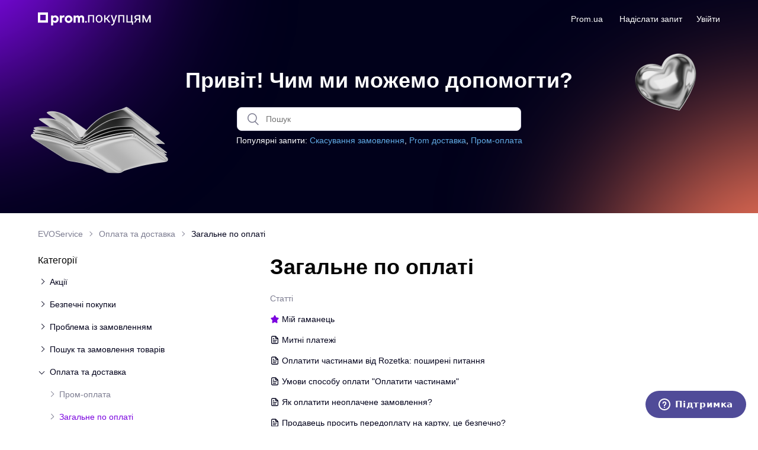

--- FILE ---
content_type: text/html; charset=utf-8
request_url: https://help.prom.ua/hc/uk/sections/360002415097-%D0%97%D0%B0%D0%B3%D0%B0%D0%BB%D1%8C%D0%BD%D0%B5-%D0%BF%D0%BE-%D0%BE%D0%BF%D0%BB%D0%B0%D1%82%D1%96
body_size: 8061
content:
<!DOCTYPE html>
<html dir="ltr" lang="uk">
<head>
  <meta charset="utf-8" />
  <!-- v26823 -->


  <title>Загальне по оплаті &ndash; EVOService</title>

  <meta name="csrf-param" content="authenticity_token">
<meta name="csrf-token" content="">

  <link rel="canonical" href="https://help.prom.ua/hc/uk/sections/360002415097-%D0%97%D0%B0%D0%B3%D0%B0%D0%BB%D1%8C%D0%BD%D0%B5-%D0%BF%D0%BE-%D0%BE%D0%BF%D0%BB%D0%B0%D1%82%D1%96">
<link rel="alternate" hreflang="uk" href="https://help.prom.ua/hc/uk/sections/360002415097-%D0%97%D0%B0%D0%B3%D0%B0%D0%BB%D1%8C%D0%BD%D0%B5-%D0%BF%D0%BE-%D0%BE%D0%BF%D0%BB%D0%B0%D1%82%D1%96">
<link rel="alternate" hreflang="x-default" href="https://help.prom.ua/hc/uk/sections/360002415097-%D0%97%D0%B0%D0%B3%D0%B0%D0%BB%D1%8C%D0%BD%D0%B5-%D0%BF%D0%BE-%D0%BE%D0%BF%D0%BB%D0%B0%D1%82%D1%96">

  <link rel="stylesheet" href="//static.zdassets.com/hc/assets/application-f34d73e002337ab267a13449ad9d7955.css" media="all" id="stylesheet" />
    <!-- Entypo pictograms by Daniel Bruce — www.entypo.com -->
    <link rel="stylesheet" href="//static.zdassets.com/hc/assets/theming_v1_support-e05586b61178dcde2a13a3d323525a18.css" media="all" />
  <link rel="stylesheet" type="text/css" href="/hc/theming_assets/9422419/360000436297/style.css?digest=32593773560349">

  <link rel="icon" type="image/x-icon" href="/hc/theming_assets/01HZM181V9AFWAH74MEX2SKXWY">

    <script src="//static.zdassets.com/hc/assets/jquery-ed472032c65bb4295993684c673d706a.js"></script>
    <script async src="https://www.googletagmanager.com/gtag/js?id=G-RV3HXKDB12"></script>
<script>
  window.dataLayer = window.dataLayer || [];
  function gtag(){dataLayer.push(arguments);}
  gtag('js', new Date());
  gtag('config', 'G-RV3HXKDB12');
</script>


  <meta content="width=device-width, initial-scale=1.0" name="viewport" />

  <script type="text/javascript" src="/hc/theming_assets/9422419/360000436297/script.js?digest=32593773560349"></script>
</head>
<body class="">
  
  
  

  <header class="header uaprom-header">
  <div class="container">
    <div class="logo">
      <a title="Домашня сторінка" href="/hc/uk">
      		<img src="/hc/theming_assets/01JGNW7H1XP5CCVK300CGF89YJ" alt="prom.покупцям">
      </a>
      
      
    </div>
    <div class="nav-wrapper">
      <button class="menu-button" aria-controls="user-nav" aria-expanded="false" aria-label="Переключити навігаційне меню">
        <svg xmlns="http://www.w3.org/2000/svg" width="16" height="16" focusable="false" viewBox="0 0 16 16" class="icon-menu">
          <path fill="none" stroke="currentColor" stroke-linecap="round" d="M1.5 3.5h13m-13 4h13m-13 4h13"/>
        </svg>
      </button>
      <nav class="user-nav" id="user-nav">
        <a href="https://prom.ua/" target="_blank">Prom.ua</a>
        <a class="submit-a-request" href="/hc/uk/requests/new">Надіслати запит</a>
      </nav>
        <a class="login" data-auth-action="signin" role="button" rel="nofollow" title="Відкриває діалогове вікно" href="/hc/uk/signin?return_to=https%3A%2F%2Fhelp.prom.ua%2Fhc%2Fuk%2Fsections%2F360002415097-%25D0%2597%25D0%25B0%25D0%25B3%25D0%25B0%25D0%25BB%25D1%258C%25D0%25BD%25D0%25B5-%25D0%25BF%25D0%25BE-%25D0%25BE%25D0%25BF%25D0%25BB%25D0%25B0%25D1%2582%25D1%2596&amp;locale=uk">Увійти</a>

    </div>
  </div>
</header>

  <main role="main">
    <section class="section hero">
  <div class="hero-inner">
    <div class="hero-info">
      <p class="hero-title t36">Привіт! Чим ми можемо допомогти?</p>
    </div>
    <div class="hero-search-wrapper">
      <form role="search" class="search search-full" data-search="" data-instant="true" autocomplete="off" action="/hc/uk/search" accept-charset="UTF-8" method="get"><input type="hidden" name="utf8" value="&#x2713;" autocomplete="off" /><input type="search" name="query" id="query" placeholder="Пошук" autocomplete="off" aria-label="Пошук" /></form>
    </div>
    <div class="hero-popular-requests">
      Популярні запити: 
      <a href="/hc/uk/articles/360008252598">Скасування замовлення</a>,
      <a href="/hc/uk/sections/360002436058">Prom доставка</a>,
      <a href="/hc/uk/articles/360018746717">Пром-оплата</a>
    </div>
    <img class="hero-image left" src="/hc/theming_assets/01JEXCE11KYAZWKB38QMR0K2WB" alt="book">
    <img class="hero-image right" src="/hc/theming_assets/01JEXCE2DPXTZPZ4KRDTJGB7MK" alt="heart">
  </div>
</section>

<div class="container">

  <div class="breadcrumbs-container">
    <ol class="breadcrumbs">
  
    <li title="EVOService">
      
        <a href="/hc/uk">EVOService</a>
      
    </li>
  
    <li title="Оплата та доставка">
      
        <a href="/hc/uk/categories/360001409057-%D0%9E%D0%BF%D0%BB%D0%B0%D1%82%D0%B0-%D1%82%D0%B0-%D0%B4%D0%BE%D1%81%D1%82%D0%B0%D0%B2%D0%BA%D0%B0">Оплата та доставка</a>
      
    </li>
  
    <li title="Загальне по оплаті">
      
        <a href="/hc/uk/sections/360002415097-%D0%97%D0%B0%D0%B3%D0%B0%D0%BB%D1%8C%D0%BD%D0%B5-%D0%BF%D0%BE-%D0%BE%D0%BF%D0%BB%D0%B0%D1%82%D1%96">Загальне по оплаті</a>
      
    </li>
  
</ol>

  </div>

  <div class="section-container">
    
    <aside class="sidebar">
   
      <div class="navigation-sidebar mobile-expandable">
        <div class="sidebar-header">
          <h3 class="sidebar-title t16">Категорії</h3>
        </div>
        <ul class="nav-list preview" data-locale="uk">
          <li class="item category-item preview-item"><nav></nav><a>&nbsp;</a></li>
          <li class="item category-item preview-item"><nav></nav><a>&nbsp;</a></li>
          <li class="item category-item preview-item"><nav></nav><a>&nbsp;</a></li>
          <li class="item category-item preview-item"><nav></nav><a>&nbsp;</a></li>
          <li class="item category-item preview-item"><nav></nav><a>&nbsp;</a></li>
          <li class="item category-item preview-item"><nav></nav><a>&nbsp;</a></li>
        </ul>
      </div>
      
      
      <div class="popular-articles-sidebar sidebar-gray">
        <h3 class="sidebar-title t16">Популярні статті</h3>
        <ul class="sidebar-list">
          
          <li>
            <a href="/hc/uk/articles/15304784086301-%D0%9F%D1%80%D0%BE%D0%B3%D1%80%D0%B0%D0%BC%D0%B0-%D0%BB%D0%BE%D1%8F%D0%BB%D1%8C%D0%BD%D0%BE%D1%81%D1%82%D1%96-Sorry-card-%D0%B4%D0%BB%D1%8F-%D0%BF%D0%BE%D0%BA%D1%83%D0%BF%D1%86%D1%96%D0%B2-Prom-ua">Програма лояльності «Sorry-card для покупців Prom.ua»</a>
          </li>
          
          <li>
            <a href="/hc/uk/articles/360008086237-%D0%A0%D0%B5%D0%BA%D0%BE%D0%BC%D0%B5%D0%BD%D0%B4%D0%B0%D1%86%D1%96%D1%97-%D0%BF%D0%BE-%D0%B1%D0%B5%D0%B7%D0%BF%D0%B5%D1%87%D0%BD%D0%B8%D0%BC-%D0%BF%D0%BE%D0%BA%D1%83%D0%BF%D0%BA%D0%B0%D0%BC-%D0%BD%D0%B0-Prom-ua-%D0%AF%D0%BA-%D0%B2%D0%B8%D0%B1%D1%80%D0%B0%D1%82%D0%B8-%D0%BD%D0%B0%D0%B4%D1%96%D0%B9%D0%BD%D0%BE%D0%B3%D0%BE-%D0%BF%D1%80%D0%BE%D0%B4%D0%B0%D0%B2%D1%86%D1%8F-%D1%82%D0%B0-%D1%83%D0%B1%D0%B5%D0%B7%D0%BF%D0%B5%D1%87%D0%B8%D1%82%D0%B8-%D1%81%D0%B2%D0%BE%D1%8E-%D0%BF%D0%BE%D0%BA%D1%83%D0%BF%D0%BA%D1%83">Рекомендації по безпечним покупкам на Prom.ua. Як вибрати надійного продавця та убезпечити свою покупку?</a>
          </li>
          
          <li>
            <a href="/hc/uk/articles/360011193977-%D0%A9%D0%BE-%D1%80%D0%BE%D0%B1%D0%B8%D1%82%D0%B8-%D1%8F%D0%BA%D1%89%D0%BE-%D0%B2%D0%B8%D0%BD%D0%B8%D0%BA%D0%BB%D0%B0-%D0%BF%D1%80%D0%BE%D0%B1%D0%BB%D0%B5%D0%BC%D0%B0-%D1%96%D0%B7-%D0%B7%D0%B0%D0%BC%D0%BE%D0%B2%D0%BB%D0%B5%D0%BD%D0%BD%D1%8F%D0%BC">Що робити, якщо виникла проблема із замовленням?</a>
          </li>
          
          <li>
            <a href="/hc/uk/articles/360009295457-%D0%A7%D0%BE%D0%BC%D1%83-%D0%BC%D1%96%D0%B9-%D1%82%D0%B5%D0%BB%D0%B5%D1%84%D0%BE%D0%BD-%D0%B7%D0%B0%D0%B1%D0%BB%D0%BE%D0%BA%D0%BE%D0%B2%D0%B0%D0%BD%D0%B8%D0%B9-%D0%B4%D0%BB%D1%8F-%D0%BE%D1%84%D0%BE%D1%80%D0%BC%D0%BB%D0%B5%D0%BD%D0%BD%D1%8F-%D0%B7%D0%B0%D0%BC%D0%BE%D0%B2%D0%BB%D0%B5%D0%BD%D1%8C">Чому мій телефон заблокований для оформлення замовлень?</a>
          </li>
          
          <li>
            <a href="/hc/uk/articles/360017733078-%D0%9C%D1%96%D0%B9-%D0%B3%D0%B0%D0%BC%D0%B0%D0%BD%D0%B5%D1%86%D1%8C">Мій гаманець</a>
          </li>
          
          <li>
            <a href="/hc/uk/articles/360010871278-%D0%AF%D0%BA%D0%B0-%D0%BA%D0%BE%D0%BC%D1%96%D1%81%D1%96%D1%8F-%D0%BF%D1%80%D0%B8-%D0%BE%D0%BF%D0%BB%D0%B0%D1%82%D1%96-%D0%B7%D0%B0-%D0%B4%D0%BE%D0%BF%D0%BE%D0%BC%D0%BE%D0%B3%D0%BE%D1%8E-%D0%9F%D1%80%D0%BE%D0%BC-%D0%BE%D0%BF%D0%BB%D0%B0%D1%82%D0%B8">Яка комісія при оплаті за допомогою Пром-оплати?</a>
          </li>
          
          <li>
            <a href="/hc/uk/articles/360008136858-%D0%9F%D1%80%D0%B0%D0%B2%D0%B8%D0%BB%D0%B0-%D0%BF%D1%83%D0%B1%D0%BB%D1%96%D0%BA%D0%B0%D1%86%D1%96%D1%97-%D0%B2%D1%96%D0%B4%D0%B3%D1%83%D0%BA%D1%96%D0%B2-%D0%BF%D1%80%D0%BE-%D0%BF%D1%80%D0%BE%D0%B4%D0%B0%D0%B2%D1%86%D1%96%D0%B2-%D1%82%D0%B0-%D0%BA%D0%BE%D0%BC%D0%B5%D0%BD%D1%82%D0%B0%D1%80%D1%96%D0%B2-%D0%BD%D0%B0-Prom-ua">Правила публікації відгуків про продавців та коментарів на Prom.ua</a>
          </li>
          
        </ul>
      </div>
      
      
    </aside>

    <section class="section-content">

      <header class="page-header">
        <h1 class="page-header-title t36">Загальне по оплаті</h1>
        
      </header>

      


      
      	<p class="section-pre-list t14b">Статті</p>
        <ul class="article-list">
          
            <li class="article-list-item  article-promoted">
              <a href="/hc/uk/articles/360017733078-%D0%9C%D1%96%D0%B9-%D0%B3%D0%B0%D0%BC%D0%B0%D0%BD%D0%B5%D1%86%D1%8C" class="article-list-link">Мій гаманець</a>
              
            </li>
          
            <li class="article-list-item ">
              <a href="/hc/uk/articles/30399412280605-%D0%9C%D0%B8%D1%82%D0%BD%D1%96-%D0%BF%D0%BB%D0%B0%D1%82%D0%B5%D0%B6%D1%96" class="article-list-link">Митні платежі</a>
              
            </li>
          
            <li class="article-list-item ">
              <a href="/hc/uk/articles/28980081493661-%D0%9E%D0%BF%D0%BB%D0%B0%D1%82%D0%B8%D1%82%D0%B8-%D1%87%D0%B0%D1%81%D1%82%D0%B8%D0%BD%D0%B0%D0%BC%D0%B8-%D0%B2%D1%96%D0%B4-Rozetka-%D0%BF%D0%BE%D1%88%D0%B8%D1%80%D0%B5%D0%BD%D1%96-%D0%BF%D0%B8%D1%82%D0%B0%D0%BD%D0%BD%D1%8F" class="article-list-link">Оплатити частинами від Rozetka: поширені питання</a>
              
            </li>
          
            <li class="article-list-item ">
              <a href="/hc/uk/articles/19539925765277-%D0%A3%D0%BC%D0%BE%D0%B2%D0%B8-%D1%81%D0%BF%D0%BE%D1%81%D0%BE%D0%B1%D1%83-%D0%BE%D0%BF%D0%BB%D0%B0%D1%82%D0%B8-%D0%9E%D0%BF%D0%BB%D0%B0%D1%82%D0%B8%D1%82%D0%B8-%D1%87%D0%B0%D1%81%D1%82%D0%B8%D0%BD%D0%B0%D0%BC%D0%B8" class="article-list-link">Умови способу оплати &quot;Оплатити частинами&quot;</a>
              
            </li>
          
            <li class="article-list-item ">
              <a href="/hc/uk/articles/360010871038-%D0%AF%D0%BA-%D0%BE%D0%BF%D0%BB%D0%B0%D1%82%D0%B8%D1%82%D0%B8-%D0%BD%D0%B5%D0%BE%D0%BF%D0%BB%D0%B0%D1%87%D0%B5%D0%BD%D0%B5-%D0%B7%D0%B0%D0%BC%D0%BE%D0%B2%D0%BB%D0%B5%D0%BD%D0%BD%D1%8F" class="article-list-link">Як оплатити неоплачене замовлення?</a>
              
            </li>
          
            <li class="article-list-item ">
              <a href="/hc/uk/articles/360009295837-%D0%9F%D1%80%D0%BE%D0%B4%D0%B0%D0%B2%D0%B5%D1%86%D1%8C-%D0%BF%D1%80%D0%BE%D1%81%D0%B8%D1%82%D1%8C-%D0%BF%D0%B5%D1%80%D0%B5%D0%B4%D0%BE%D0%BF%D0%BB%D0%B0%D1%82%D1%83-%D0%BD%D0%B0-%D0%BA%D0%B0%D1%80%D1%82%D0%BA%D1%83-%D1%86%D0%B5-%D0%B1%D0%B5%D0%B7%D0%BF%D0%B5%D1%87%D0%BD%D0%BE" class="article-list-link">Продавець просить передоплату на картку, це безпечно?</a>
              
            </li>
          
            <li class="article-list-item ">
              <a href="/hc/uk/articles/360009358898-%D0%AF%D0%BA-%D0%BE%D0%BF%D0%BB%D0%B0%D1%82%D0%B8%D1%82%D0%B8-%D0%B7%D0%B0%D0%BC%D0%BE%D0%B2%D0%BB%D0%B5%D0%BD%D0%BD%D1%8F" class="article-list-link">Як оплатити замовлення?</a>
              
            </li>
          
        </ul>
      
        
      
      

      

    </section>

  </div>
</div>
  </main>

  <footer class="footer uaprom-footer">
  
  <div class="footer-inner container">
    
    <div class="footer-menu">
      <div class="footer-menu-column">
        <p class="footer-menu-title">Покупцям</p>
        <ul>
          <li><a href="https://help.prom.ua/hc/uk">Довідка для покупців</a></li>
          <li><a href="https://prom.ua/ua/sc/prom-oplata">Як купувати з Prom оплата</a></li>
          <li class="hidden"><a href="https://prom.ua/ua/safe_shopping">Програма Захисту Покупців</a></li>
          <li><a href="https://help.prom.ua/hc/uk/articles/360008086237?utm_source=link2support_safe_shopping&amp;utm_medium=Portal&amp;utm_campaign=footer">Рекомендації з безпечних покупок</a></li>
          <li><a href="https://my.prom.ua/ua/company_domain_check/check_is_site_on_portal">Перевірка на приналежність сайту до Prom.ua</a></li>
        </ul>
      </div>
      
      <div class="footer-menu-column">
        <p class="footer-menu-title">Продавцям</p>
        <ul>
          <li><a href="https://support.prom.ua/hc/uk">Довідка для продавців</a></li>
          <li><a href="https://prom.ua/ua/join-now?source_id=new.footer">Створити сайт на Prom.ua</a></li>
          <li><a href="https://prom.ua/ua/how_to_order">Тарифи</a></li>
          <li><a href="https://support.prom.ua/hc/ru/articles/360004966437">Доступ та Просування у Каталозі ProSale</a></li>
          <li><a href="https://sprava.prom.ua/">Sprava.prom</a></li>
          <li><a href="https://prom.ua/ua/terms-of-use">Угода користувача</a></li>
          <li><a href="https://prom.ua/ua/privacy-policy">Політика конфіденційності</a></li>
          <li><a href="https://support.prom.ua/hc/ru/sections/360001407997?utm_source=link2support_portal_rules&amp;utm_medium=Portal&amp;utm_campaign=footer">Правила користування маркетплейсом</a></li>
          <li><a href="http://www.google.com.ua/adwords/thirdpartypartners/">Інструкція Google Ads</a></li>
          <li><a href="https://support.prom.ua/hc/ru/articles/360008714738">Бонусна програма електронний маркетплейс PROM</a></li>
        </ul>
      </div>
      
      <div class="footer-menu-column">
        <p class="footer-menu-title">Про нас</p>
        <ul>
          <li><a href="https://prom.ua/about_us">Про Prom.ua</a></li>
          <li><a href="https://evo.company/vacancies/">Робота в Prom.ua</a></li>
          <li><a href="https://my.prom.ua/cabinet/store/service/product_adv/dashboard">Реклама на Prom.ua</a></li>
          <li><a href="https://prom.ua/contact_us">Адміністрація</a></li>
        </ul>
      </div>
      
      <div class="footer-menu-column">
        <p class="footer-menu-title">Партнери</p>
        <ul>
          <li><a href="https://kabanchik.ua">Kabanchik.ua</a></li>
          <li><a href="https://vchasno.com.ua/?utm_source=prom&utm_medium=footer">Вчасно</a></li>
          <li><a href="https://crafta.ua">Crafta.ua</a></li>
          <li><a href="https://zakupivli.pro/?source_id=prom_footer&utm_source=prom.ua&utm_medium=link&utm_content=footer&utm_campaign=all">Zakupivli.pro</a></li>
          <li><a href="https://shafa.ua">Shafa</a></li>
          <li><a href="https://bigl.ua">Bigl.ua</a></li>
        </ul>
      </div>
    </div>
    
    <div class="footer-bottom">
      <div class="footer-buttons">
        <div class="socials">
          <a class="social youtube" href="https://www.youtube.com/user/prom4ua" target="_blank">
            <svg width="24" height="24" viewBox="0 0 24 24" fill="none" xmlns="http://www.w3.org/2000/svg">
<mask id="mask0_161_2217" style="mask-type:luminance" maskUnits="userSpaceOnUse" x="2" y="5" width="20" height="15">
<path d="M22 5H2V19.0007H22V5Z" fill="white"/>
</mask>
<g mask="url(#mask0_161_2217)">
<path class="colorize" d="M21.5835 7.18611C21.4692 6.76243 21.2458 6.37615 20.9355 6.06586C20.6252 5.75558 20.239 5.53216 19.8153 5.41792C18.2545 4.99316 12 4.99316 12 4.99316C12 4.99316 5.74383 4.99316 4.18637 5.41133C3.76175 5.52584 3.37477 5.75015 3.06437 6.0617C2.75397 6.37326 2.5311 6.76107 2.41817 7.18611C2 8.74522 2 12.0001 2 12.0001C2 12.0001 2 15.2549 2.41817 16.8141C2.53211 17.2379 2.75543 17.6243 3.06576 17.9347C3.37609 18.245 3.76254 18.4683 4.18637 18.5822C5.74547 19.0004 12 19.0004 12 19.0004C12 19.0004 18.2562 19.0004 19.8153 18.5822C20.239 18.468 20.6252 18.2446 20.9355 17.9343C21.2458 17.624 21.4692 17.2377 21.5835 16.8141C22 15.2549 22 12.0001 22 12.0001C22 12.0001 21.9951 8.74522 21.5835 7.18611Z" fill="#01011B"/>
<path d="M10 14.9998L15.1975 12.0001L10 9.00049V14.9998Z" fill="white"/>
</g>
</svg>
          </a>
          <a class="social facebook" href="https://www.facebook.com/groups/institute.prom.ua" target="_blank">
            <svg width="24" height="24" viewBox="0 0 24 24" fill="none" xmlns="http://www.w3.org/2000/svg">
<mask id="mask0_161_2224" style="mask-type:luminance" maskUnits="userSpaceOnUse" x="2" y="2" width="20" height="20">
<path d="M22 2H2V22H22V2Z" fill="white"/>
</mask>
<g mask="url(#mask0_161_2224)">
<path class="colorize" d="M22 12C22 6.47715 17.5229 2 12 2C6.47715 2 2 6.47715 2 12C2 16.9912 5.65684 21.1283 10.4375 21.8785V14.8906H7.89844V12H10.4375V9.79688C10.4375 7.29063 11.9305 5.90625 14.2146 5.90625C15.3084 5.90625 16.4531 6.10156 16.4531 6.10156V8.5625H15.1922C13.95 8.5625 13.5625 9.3334 13.5625 10.125V12H16.3359L15.8926 14.8906H13.5625V21.8785C18.3432 21.1283 22 16.9912 22 12Z" fill="#01011B"/>
<path d="M15.8926 14.8906L16.3359 12H13.5625V10.125C13.5625 9.33418 13.95 8.5625 15.1922 8.5625H16.4531V6.10156C16.4531 6.10156 15.3088 5.90625 14.2146 5.90625C11.9305 5.90625 10.4375 7.29063 10.4375 9.79688V12H7.89844V14.8906H10.4375V21.8785C11.4729 22.0405 12.5271 22.0405 13.5625 21.8785V14.8906H15.8926Z" fill="white"/>
</g>
</svg>
          </a>
          <a class="social instagram" href="https://www.instagram.com/prom.business" target="_blank">
            <svg width="24" height="24" viewBox="0 0 24 24" fill="none" xmlns="http://www.w3.org/2000/svg">
<path class="colorize" fill-rule="evenodd" clip-rule="evenodd" d="M3.67886 3.67886C4.23577 3.12195 4.79268 2.78049 5.45122 2.52439C6.08537 2.27642 6.81301 2.10569 7.88211 2.06098C8.94715 2.0122 9.28862 2 12.0041 2C14.7195 2 15.061 2.0122 16.126 2.06098C17.1911 2.10976 17.9187 2.27642 18.5528 2.52439C19.2114 2.78049 19.7683 3.12195 20.3252 3.67886C20.878 4.23171 21.2195 4.79268 21.4756 5.44715C21.7195 6.0813 21.8902 6.80894 21.939 7.87398C21.9878 8.93902 22 9.28049 22 11.9959C22 14.7114 21.9878 15.0528 21.939 16.1179C21.8902 17.1829 21.7236 17.9106 21.4756 18.5447C21.2195 19.2033 20.878 19.7602 20.3211 20.3171C19.7642 20.874 19.2073 21.2154 18.5488 21.4715C17.9146 21.7154 17.187 21.8862 16.122 21.935C15.0569 21.9837 14.7154 21.9959 12 21.9959C9.28455 21.9959 8.94309 21.9837 7.87805 21.935C6.81301 21.8862 6.08537 21.7195 5.45122 21.4715C4.79268 21.2154 4.23577 20.874 3.67886 20.3171C3.12195 19.7602 2.78049 19.2033 2.52439 18.5447C2.28049 17.9106 2.10976 17.1829 2.06098 16.1179C2.0122 15.0528 2 14.7114 2 11.9959C2 9.28049 2.0122 8.93902 2.06098 7.87398C2.10976 6.80894 2.27642 6.0813 2.52439 5.44715C2.78049 4.79268 3.12195 4.23171 3.67886 3.67886ZM11.8862 17.0854C14.7599 17.0854 17.0894 14.7558 17.0894 11.8821C17.0894 9.00844 14.7599 6.67886 11.8862 6.67886C9.0125 6.67886 6.68293 9.00844 6.68293 11.8821C6.68293 14.7558 9.0125 17.0854 11.8862 17.0854ZM11.8862 15.0041C13.6104 15.0041 15.0081 13.6063 15.0081 11.8821C15.0081 10.1579 13.6104 8.76016 11.8862 8.76016C10.162 8.76016 8.76423 10.1579 8.76423 11.8821C8.76423 13.6063 10.162 15.0041 11.8862 15.0041ZM17.0894 7.71951C17.6642 7.71951 18.1301 7.2536 18.1301 6.67886C18.1301 6.10413 17.6642 5.63821 17.0894 5.63821C16.5147 5.63821 16.0488 6.10413 16.0488 6.67886C16.0488 7.2536 16.5147 7.71951 17.0894 7.71951Z" fill="#01011b"/>
</svg>
          </a>
        </div>
        <div class="news">
          <a class="news-btn youtube" href="https://www.youtube.com/user/prom4ua" target="_blank">
            <img src="/hc/theming_assets/01JFD2NW6H8T7TNXTZ31M607YR" alt="youtube">
            <span>Новини Прому</span>
          </a>
          <a class="news-btn facebook" href="https://www.facebook.com/groups/institute.prom.ua" target="_blank">
            <img src="/hc/theming_assets/01JFD2NSH82NFWW1TGJVEPZJJ9" alt="facebook">
            <span>Спільнота продавців</span>
          </a>
          <a class="news-btn sprava" href="https://sprava.prom.ua" target="_blank">
            <img src="/hc/theming_assets/01JFD2NTTXMB8H6XY6ZZVJ8570" alt="sprava">
          </a>
        </div>
      </div>
      <a class="footer-logo" href="https://prom.ua/">
        <img src="/hc/theming_assets/01JGBVMZCZYV41H13YSMJFREJE" alt="prom.ua">
      </a>
    </div>
    
  </div>
  
</footer>


  <!-- / -->

  
  <script src="//static.zdassets.com/hc/assets/uk.d7659048481ff28d8ff6.js"></script>
  <script src="https://evoservice.zendesk.com/auth/v2/host/without_iframe.js" data-brand-id="360000436297" data-return-to="https://help.prom.ua/hc/uk/sections/360002415097-%D0%97%D0%B0%D0%B3%D0%B0%D0%BB%D1%8C%D0%BD%D0%B5-%D0%BF%D0%BE-%D0%BE%D0%BF%D0%BB%D0%B0%D1%82%D1%96" data-theme="hc" data-locale="uk" data-auth-origin="360000436297,true,true"></script>

  <script type="text/javascript">
  /*

    Greetings sourcecode lurker!

    This is for internal Zendesk and legacy usage,
    we don't support or guarantee any of these values
    so please don't build stuff on top of them.

  */

  HelpCenter = {};
  HelpCenter.account = {"subdomain":"evoservice","environment":"production","name":"Prom.ua"};
  HelpCenter.user = {"identifier":"da39a3ee5e6b4b0d3255bfef95601890afd80709","email":null,"name":"","role":"anonymous","avatar_url":"https://assets.zendesk.com/hc/assets/default_avatar.png","is_admin":false,"organizations":[],"groups":[]};
  HelpCenter.internal = {"asset_url":"//static.zdassets.com/hc/assets/","web_widget_asset_composer_url":"https://static.zdassets.com/ekr/snippet.js","current_session":{"locale":"uk","csrf_token":null,"shared_csrf_token":null},"usage_tracking":{"event":"section_viewed","data":"[base64]--4703345eca4d0d046ab6a226b50a928fbfb21d1c","url":"https://help.prom.ua/hc/activity"},"current_record_id":null,"current_record_url":null,"current_record_title":null,"current_text_direction":"ltr","current_brand_id":360000436297,"current_brand_name":"Довідка покупця prom.ua","current_brand_url":"https://evoservice.zendesk.com","current_brand_active":true,"current_path":"/hc/uk/sections/360002415097-%D0%97%D0%B0%D0%B3%D0%B0%D0%BB%D1%8C%D0%BD%D0%B5-%D0%BF%D0%BE-%D0%BE%D0%BF%D0%BB%D0%B0%D1%82%D1%96","show_autocomplete_breadcrumbs":true,"user_info_changing_enabled":false,"has_user_profiles_enabled":true,"has_end_user_attachments":true,"user_aliases_enabled":false,"has_anonymous_kb_voting":false,"has_multi_language_help_center":true,"show_at_mentions":false,"embeddables_config":{"embeddables_web_widget":true,"embeddables_help_center_auth_enabled":false,"embeddables_connect_ipms":false},"answer_bot_subdomain":"static","gather_plan_state":"subscribed","has_article_verification":true,"has_gather":true,"has_ckeditor":false,"has_community_enabled":false,"has_community_badges":true,"has_community_post_content_tagging":false,"has_gather_content_tags":true,"has_guide_content_tags":true,"has_user_segments":true,"has_answer_bot_web_form_enabled":false,"has_garden_modals":false,"theming_cookie_key":"hc-da39a3ee5e6b4b0d3255bfef95601890afd80709-2-preview","is_preview":false,"has_search_settings_in_plan":true,"theming_api_version":1,"theming_settings":{"brand_color":"rgba(123, 4, 223, 1)","brand_text_color":"#FFFFFF","text_color":"rgba(3, 3, 3, 1)","link_color":"#0072EF","background_color":"rgba(255, 255, 255, 1)","heading_font":"-apple-system, BlinkMacSystemFont, 'Segoe UI', Helvetica, Arial, sans-serif","text_font":"-apple-system, BlinkMacSystemFont, 'Segoe UI', Helvetica, Arial, sans-serif","logo":"/hc/theming_assets/01HZM181Q3F9SVBSKBHXZZ23T3","favicon":"/hc/theming_assets/01HZM181V9AFWAH74MEX2SKXWY","homepage_background_image":"/hc/theming_assets/01HZM1835P1BB0TR6AQXXVYPQ1","community_background_image":"/hc/theming_assets/01HZM183BQG301EPZQ4RRS7PQ3","community_image":"/hc/theming_assets/01HZM1844F383DY0Q3A6PGC99S","instant_search":true,"scoped_kb_search":true,"scoped_community_search":true,"show_recent_activity":true,"show_articles_in_section":true,"show_article_author":true,"show_article_comments":true,"show_follow_article":true,"show_recently_viewed_articles":true,"show_related_articles":true,"show_article_sharing":true,"show_follow_section":true,"show_follow_post":true,"show_post_sharing":true,"show_follow_topic":true},"has_pci_credit_card_custom_field":true,"help_center_restricted":false,"is_assuming_someone_else":false,"flash_messages":[],"user_photo_editing_enabled":true,"user_preferred_locale":"ru","base_locale":"uk","login_url":"/hc/uk/signin?return_to=https%3A%2F%2Fhelp.prom.ua%2Fhc%2Fuk%2Fsections%2F360002415097-%25D0%2597%25D0%25B0%25D0%25B3%25D0%25B0%25D0%25BB%25D1%258C%25D0%25BD%25D0%25B5-%25D0%25BF%25D0%25BE-%25D0%25BE%25D0%25BF%25D0%25BB%25D0%25B0%25D1%2582%25D1%2596","has_alternate_templates":true,"has_custom_statuses_enabled":true,"has_hc_generative_answers_setting_enabled":true,"has_generative_search_with_zgpt_enabled":false,"has_suggested_initial_questions_enabled":false,"has_guide_service_catalog":true,"has_service_catalog_search_poc":false,"has_service_catalog_itam":false,"has_csat_reverse_2_scale_in_mobile":false,"has_knowledge_navigation":false,"has_unified_navigation":false,"has_csat_bet365_branding":false,"version":"v26823","dev_mode":false};
</script>

  
  <script src="//static.zdassets.com/hc/assets/moment-3b62525bdab669b7b17d1a9d8b5d46b4.js"></script>
  <script src="//static.zdassets.com/hc/assets/hc_enduser-2a5c7d395cc5df83aeb04ab184a4dcef.js"></script>
  
  
</body>
</html>

--- FILE ---
content_type: text/css; charset=utf-8
request_url: https://help.prom.ua/hc/theming_assets/9422419/360000436297/style.css?digest=32593773560349
body_size: 23149
content:
@charset "UTF-8";
/***** Base *****/
* {
  box-sizing: border-box;
}

body {
  background-color: rgba(255, 255, 255, 1);
  color: rgba(3, 3, 3, 1);
  font-family: -apple-system, BlinkMacSystemFont, 'Segoe UI', Helvetica, Arial, sans-serif;
  font-size: 15px;
  font-weight: 400;
  line-height: 1.5;
  -webkit-font-smoothing: antialiased;
}

@media (min-width: 1024px) {
  body > main {
    min-height: 65vh;
  }
}

h1, h2, h3, h4, h5, h6 {
  font-family: -apple-system, BlinkMacSystemFont, 'Segoe UI', Helvetica, Arial, sans-serif;
  font-weight: 400;
  margin-top: 0;
}

h1 {
  font-size: 24px;
}

h2 {
  font-size: 20px;
}

h3 {
  font-size: 18px;
  font-weight: 600;
}

h4 {
  font-size: 16px;
}

a {
  color: #0072EF;
  text-decoration: none;
}

a:hover, a:active, a:focus {
  text-decoration: underline;
}

input,
textarea {
  color: #000;
  font-size: 14px;
}

input {
  font-weight: 300;
  max-width: 100%;
  box-sizing: border-box;
  outline: none;
  transition: border .12s ease-in-out;
}

input:focus {
  border: 1px solid rgba(123, 4, 223, 1);
}

input[disabled] {
  background-color: #ddd;
}

select {
  -webkit-appearance: none;
  -moz-appearance: none;
  background: url(/hc/theming_assets/01HZM17TF2JN8VANCEK5Z80N9W) no-repeat #fff;
  background-position: right 10px center;
  border: 1px solid #ddd;
  border-radius: 4px;
  padding: 8px 30px 8px 10px;
  outline: none;
  color: #555;
  width: 100%;
}

select:focus {
  border: 1px solid rgba(123, 4, 223, 1);
}

select::-ms-expand {
  display: none;
}

textarea {
  border: 1px solid #ddd;
  border-radius: 2px;
  resize: vertical;
  width: 100%;
  outline: none;
  padding: 10px;
}

textarea:focus {
  border: 1px solid rgba(123, 4, 223, 1);
}

.container {
  max-width: 1160px;
  margin: 0 auto;
  padding: 0 5%;
}

@media (min-width: 1160px) {
  .container {
    padding: 0;
    width: 90%;
  }
}

.container-divider {
  border-top: 1px solid #ddd;
  margin-bottom: 20px;
}

ul {
  list-style: none;
  margin: 0;
  padding: 0;
}

.error-page {
  max-width: 1160px;
  margin: 0 auto;
  padding: 0 5%;
}

@media (min-width: 1160px) {
  .error-page {
    padding: 0;
    width: 90%;
  }
}

.dropdown-toggle {
  background: none;
  border: 0;
  padding: 0;
  text-align: initial;
}

.dropdown-toggle:focus {
  outline: 0;
  text-decoration: underline;
}

.dropdown-toggle::after {
  color: inherit;
}

/***** Buttons *****/
.button, [role="button"] {
  border: 1px solid rgba(123, 4, 223, 1);
  border-radius: 4px;
  color: rgba(123, 4, 223, 1);
  cursor: pointer;
  display: inline-block;
  font-size: 12px;
  line-height: 2.34;
  margin: 0;
  padding: 0 20px;
  text-align: center;
  transition: background-color .12s ease-in-out, border-color .12s ease-in-out, color .15s ease-in-out;
  user-select: none;
  white-space: nowrap;
  width: 100%;
  -webkit-touch-callout: none;
}

@media (min-width: 768px) {
  .button, [role="button"] {
    width: auto;
  }
}

.button::after, [role="button"]::after {
  color: rgba(123, 4, 223, 1);
}

.button:hover, .button:active, .button:focus, .button[aria-selected="true"], [role="button"]:hover, [role="button"]:active, [role="button"]:focus, [role="button"][aria-selected="true"] {
  background-color: rgba(123, 4, 223, 1);
  color: #FFFFFF;
  text-decoration: none;
}

.button[aria-selected="true"]:hover, .button[aria-selected="true"]:focus, .button[aria-selected="true"]:active, [role="button"][aria-selected="true"]:hover, [role="button"][aria-selected="true"]:focus, [role="button"][aria-selected="true"]:active {
  background-color: #44027b;
  border-color: #44027b;
}

.button[data-disabled], [role="button"][data-disabled] {
  cursor: default;
}

.button-large, input[type="submit"] {
  background-color: rgba(123, 4, 223, 1);
  border: 0;
  border-radius: 4px;
  color: #FFFFFF;
  font-size: 14px;
  font-weight: 400;
  line-height: 2.72;
  min-width: 190px;
  padding: 0 1.9286em;
  width: 100%;
}

@media (min-width: 768px) {
  .button-large, input[type="submit"] {
    width: auto;
  }
}

.button-large:hover, .button-large:active, .button-large:focus, input[type="submit"]:hover, input[type="submit"]:active, input[type="submit"]:focus {
  background-color: #44027b;
}

.button-large[disabled], input[type="submit"][disabled] {
  background-color: #ddd;
}

.button-secondary {
  color: #363636;
  border: 1px solid #ddd;
  background-color: transparent;
}

.button-secondary:hover, .button-secondary:focus, .button-secondary:active {
  color: rgba(3, 3, 3, 1);
  border: 1px solid #ddd;
  background-color: #f7f7f7;
}

/***** Tables *****/
.table {
  width: 100%;
  table-layout: fixed;
}

@media (min-width: 768px) {
  .table {
    table-layout: auto;
  }
}

.table th,
.table th a {
  color: #363636;
  font-size: 13px;
  font-weight: 300;
  text-align: left;
}

[dir="rtl"] .table th, [dir="rtl"]
.table th a {
  text-align: right;
}

.table tr {
  border-bottom: 1px solid #ddd;
  display: block;
  padding: 20px 0;
}

@media (min-width: 768px) {
  .table tr {
    display: table-row;
  }
}

.table td {
  display: block;
}

@media (min-width: 768px) {
  .table td {
    display: table-cell;
  }
}

@media (min-width: 1024px) {
  .table td, .table th {
    padding: 20px 30px;
  }
}

@media (min-width: 768px) {
  .table td, .table th {
    padding: 10px 20px;
    height: 60px;
  }
}

/***** Forms *****/
.form {
  max-width: 650px;
}

.form-field ~ .form-field {
  margin-top: 25px;
}

.form-field label {
  display: block;
  font-size: 13px;
  margin-bottom: 5px;
}

.form-field input {
  border: 1px solid #ddd;
  border-radius: 4px;
  padding: 10px;
  width: 100%;
}

.form-field input:focus {
  border: 1px solid rgba(123, 4, 223, 1);
}

.form-field input[type="text"] {
  border: 1px solid #ddd;
  border-radius: 4px;
}

.form-field input[type="text"]:focus {
  border: 1px solid rgba(123, 4, 223, 1);
}

.form-field input[type="checkbox"] {
  width: auto;
}

.form-field .nesty-input {
  border-radius: 4px;
  height: 40px;
  line-height: 40px;
  outline: none;
  vertical-align: middle;
}

.form-field .nesty-input:focus {
  border: 1px solid rgba(123, 4, 223, 1);
  text-decoration: none;
}

.form-field .hc-multiselect-toggle:focus {
  outline: none;
  border: 1px solid rgba(123, 4, 223, 1);
  text-decoration: none;
}

.form-field textarea {
  vertical-align: middle;
}

.form-field input[type="checkbox"] + label {
  margin: 0 0 0 10px;
}

.form-field.required > label::after {
  content: "*";
  color: #f00;
  margin-left: 2px;
}

.form-field .optional {
  color: #363636;
  margin-left: 4px;
}

.form-field p {
  color: #363636;
  font-size: 12px;
  margin: 5px 0;
}

[data-loading="true"] input,
[data-loading="true"] textarea {
  background: transparent url(/hc/theming_assets/01HZM17TKZF8FKDQ94S5A3PXZW) 99% 50% no-repeat;
  background-size: 16px 16px;
}

.form footer {
  margin-top: 40px;
  padding-top: 30px;
}

.form footer a {
  color: #363636;
  cursor: pointer;
  margin-right: 15px;
}

.form .suggestion-list {
  font-size: 13px;
  margin-top: 30px;
}

.form .suggestion-list label {
  border-bottom: 1px solid #ddd;
  display: block;
  padding-bottom: 5px;
}

.form .suggestion-list li {
  padding: 10px 0;
}

.form .suggestion-list li a:visited {
  color: #004189;
}

/***** Header *****/
.header {
  max-width: 1160px;
  margin: 0 auto;
  padding: 0 5%;
  position: relative;
  align-items: center;
  display: flex;
  height: 66px;
  justify-content: space-between;
}

@media (min-width: 1160px) {
  .header {
    padding: 0;
    width: 90%;
  }
}

.logo img {
  max-height: 37px;
}

.user-nav {
  display: inline-block;
  position: absolute;
  white-space: nowrap;
}

@media (min-width: 768px) {
  .user-nav {
    position: relative;
  }
}

.user-nav[aria-expanded="true"] {
  background-color: #fff;
  box-shadow: 0 0 4px 0 rgba(0, 0, 0, 0.15), 0 4px 10px 0 rgba(0, 0, 0, 0.1);
  border: solid 1px #ddd;
  right: 0;
  left: 0;
  top: 71px;
  z-index: 1;
}

.user-nav[aria-expanded="true"] > a {
  display: block;
  margin: 20px;
}

.nav-wrapper a {
  border: 0;
  color: #0072EF;
  display: none;
  font-size: 14px;
  padding: 0 20px 0 0;
  width: auto;
}

@media (min-width: 1025px) {
  .nav-wrapper a {
    display: inline-block;
  }
}

[dir="rtl"] .nav-wrapper a {
  padding: 0 0 0 20px;
}

.nav-wrapper a:hover, .nav-wrapper a:focus, .nav-wrapper a:active {
  background-color: transparent;
  color: #0072EF;
  text-decoration: underline;
}

.nav-wrapper a.login {
  display: inline-block;
}

.nav-wrapper .menu-button {
  background: none;
  border: 0;
  color: #0072EF;
  display: inline-block;
  padding: 0;
  width: auto;
}
.nav-wrapper .menu-button:focus {
  outline: none;
}

@media (min-width: 1025px) {
  .nav-wrapper .menu-button {
    display: none;
  }
}

.nav-wrapper .menu-button .icon-menu {
  vertical-align: middle;
  width: 20px;
  height: 20px;
}

[dir="rtl"] .nav-wrapper .menu-button {
  margin-left: 10px;
  margin-right: 0;
}

.nav-wrapper .menu-button:hover, .nav-wrapper .menu-button:focus, .nav-wrapper .menu-button:active {
  background-color: transparent;
  color: #0072EF;
}

/***** User info in header *****/
.user-info {
  display: inline-block;
}

.user-info .dropdown-toggle::after {
  display: none;
}

@media (min-width: 768px) {
  .user-info .dropdown-toggle::after {
    display: inline-block;
  }
}

.user-info > [role="button"] {
  border: 0;
  color: #0072EF;
  min-width: 0;
  padding: 0;
  white-space: nowrap;
}

.user-info > [role="button"]:hover, .user-info > [role="button"]:focus {
  color: #0072EF;
  background-color: transparent;
}

.user-info > [role="button"]::after {
  color: #0072EF;
  padding-right: 15px;
}

[dir="rtl"] .user-info > [role="button"]::after {
  padding-left: 15px;
  padding-right: 0;
}

#user #user-name {
  display: none;
  font-size: 14px;
}

@media (min-width: 768px) {
  #user #user-name {
    display: inline-block;
  }
}

#user #user-name:hover {
  text-decoration: underline;
}

/***** User avatar *****/
.user-avatar {
  height: 25px;
  width: 25px;
  border-radius: 50%;
  display: inline-block;
  vertical-align: middle;
}

.avatar {
  display: inline-block;
  position: relative;
}

.avatar img {
  height: 40px;
  width: 40px;
}

.avatar .icon-agent::before {
  background-color: rgba(123, 4, 223, 1);
  border: 2px solid #fff;
  border-radius: 50%;
  bottom: -4px;
  color: #FFFFFF;
  content: "\1F464";
  font-size: 14px;
  height: 14px;
  line-height: 14px;
  position: absolute;
  right: -2px;
  text-align: center;
  width: 14px;
}

/***** Footer *****/
.footer {
  border-top: 1px solid #ddd;
  margin-top: 60px;
  padding: 30px 0;
}

.footer a {
  color: #363636;
}

.footer-inner {
  max-width: 1160px;
  margin: 0 auto;
  padding: 0 5%;
  display: flex;
  justify-content: space-between;
}

@media (min-width: 1160px) {
  .footer-inner {
    padding: 0;
    width: 90%;
  }
}

.footer-language-selector {
  color: #363636;
  display: inline-block;
  font-weight: 300;
}

/***** Breadcrumbs *****/
.breadcrumbs {
  margin: 0 0 15px 0;
  padding: 0;
}

@media (min-width: 768px) {
  .breadcrumbs {
    margin: 0;
  }
}

.breadcrumbs li {
  color: #363636;
  display: inline;
  font-weight: 300;
  font-size: 13px;
  max-width: 450px;
  overflow: hidden;
  text-overflow: ellipsis;
}

.breadcrumbs li + li::before {
  content: ">";
  margin: 0 4px;
}

.breadcrumbs li a:visited {
  color: #0072EF;
}

/***** Search field *****/
.search {
  position: relative;
}

.search input[type="search"] {
  border: 1px solid #ddd;
  border-radius: 30px;
  box-sizing: border-box;
  color: #999;
  height: 40px;
  padding-left: 40px;
  padding-right: 20px;
  -webkit-appearance: none;
  width: 100%;
}

[dir="rtl"] .search input[type="search"] {
  padding-right: 40px;
  padding-left: 20px;
}

.search input[type="search"]:focus {
  border: 1px solid rgba(123, 4, 223, 1);
  color: #555;
}

.search::before {
  position: relative;
  top: 50%;
  transform: translateY(-50%);
  background-color: #fff;
  color: #777;
  content: "\1F50D";
  font-size: 18px;
  position: absolute;
  left: 15px;
}

[dir="rtl"] .search::before {
  right: 15px;
  left: auto;
}

.search-full input[type="search"] {
  border: 1px solid #fff;
}

/***** Hero component *****/
.hero {
  position: relative;
  background: #5146aa;
  height: 496px;
  padding: 0 20px;
  text-align: center;
  width: 100%;
  overflow: hidden;
}

.hero-inner {
  position: relative;
  top: 90px;
  max-width: 762px;
  margin: 0 auto;
}

.hero-info {
  margin-bottom: 50px;
  color: #fff;
}

.hero-title {
  margin-bottom: 10px;
  font-size: 40px;
  font-weight: 800;
}

.hero-subtitle {
  font-size: 22px;
}

.hero-search-wrapper .search::before {
  left: 20px;
  color: #333;
  font-size: 26px;
}

.hero-search-wrapper .search input[type="search"] {
  height: 65px;
  padding-left: 76px;
  padding-right: 30px;
  border: none;
  border-radius: 2px;
  font-size: 16px;
  font-weight: 600;
}

.page-header {
  display: flex;
  flex-direction: column;
  flex-wrap: wrap;
  justify-content: space-between;
  margin: 10px 0;
}

@media (min-width: 768px) {
  .page-header {
    align-items: baseline;
    flex-direction: row;
    margin: 0;
  }
}

.page-header .section-subscribe {
  flex-shrink: 0;
  margin-bottom: 10px;
}

@media (min-width: 768px) {
  .page-header .section-subscribe {
    margin-bottom: 0;
  }
}

.page-header h1 {
  flex-grow: 1;
  margin-bottom: 10px;
}

.page-header-description {
  font-style: italic;
  font-weight: 300;
  margin: 0 0 30px 0;
  word-break: break-word;
}

@media (min-width: 1024px) {
  .page-header-description {
    flex-basis: 100%;
  }
}

.page-header .icon-lock::before {
  content: "\1F512";
  font-size: 20px;
  position: relative;
  left: -5px;
  vertical-align: baseline;
}

.sub-nav {
  display: flex;
  flex-direction: column;
  justify-content: space-between;
  margin-bottom: 30px;
  min-height: 50px;
  padding-bottom: 15px;
}

@media (min-width: 768px) {
  .sub-nav {
    align-items: baseline;
    flex-direction: row;
  }
}

@media (min-width: 768px) {
  .sub-nav input[type="search"] {
    min-width: 300px;
  }
}

.sub-nav input[type="search"]::after {
  font-size: 15px;
}

/***** Blocks *****/
/* Used in Homepage#categories and Community#topics */
.blocks-list {
  display: flex;
  flex-wrap: wrap;
  justify-content: flex-start;
  list-style: none;
  padding: 0;
}

@media (min-width: 768px) {
  .blocks-list {
    margin: 0 -15px;
  }
}

.blocks-item {
  border-radius: 2px;
  box-sizing: border-box;
  background: #fff;
  color: #fff;
  display: flex;
  flex: 1 0 340px;
  margin: 0 0 30px;
  max-width: 100%;
  text-align: center;
  box-shadow: 0 0 10px 0 rgba(0, 0, 0, 0.14);
  transition: all 0.3s;
}

@media (min-width: 768px) {
  .blocks-item {
    margin: 0 15px 30px;
  }
}

.blocks-item:hover, .blocks-item:focus, .blocks-item:active {
  -moz-transform: translateY(-15px);
  -ms-transform: translateY(-15px);
  -o-transform: translateY(-15px);
  -webkit-transform: translateY(-15px);
  transform: translateY(-15px);
}

.blocks-item-internal {
  background-color: transparent;
  border: 1px solid #ddd;
}

.blocks-item-internal .icon-lock::before {
  content: "\1F512";
  font-size: 15px;
  bottom: 5px;
  position: relative;
}

.blocks-item-internal a {
  color: rgba(3, 3, 3, 1);
}

.blocks-item-link {
  color: #333;
  padding: 26px 30px 20px;
  display: flex;
  flex-direction: column;
  flex: 1;
  justify-content: center;
  border-radius: inherit;
}

.blocks-item-link:hover, .blocks-item-link:active {
  text-decoration: none;
}

.blocks-item-link:focus {
  outline: 0;
  box-shadow: 0 0 0 3px rgba(123, 4, 223, 1);
  text-decoration: none;
}

.blocks-item-icon {
  height: 58px;
  margin-bottom: 15px;
}

.blocks-item-icon img {
  height: 100%;
}

.blocks-item-title {
  margin-bottom: 0;
  font-weight: bold;
}

.blocks-item-description {
  font-size: 13px;
  font-weight: 300;
  margin: 0;
  color: rgba(51, 51, 51, 0.54);
}

.blocks-item-description:not(:empty) {
  margin-top: 10px;
}

/***** Homepage *****/
.section {
  margin-bottom: 40px;
}

@media (min-width: 768px) {
  .section {
    margin-bottom: 60px;
  }
}

.home-section h2 {
  margin-bottom: 10px;
  text-align: center;
}

main .hero {
  margin-bottom: 0;
}

main .section.knowledge-base {
  position: relative;
  margin-bottom: 0;
}

/***** Promoted articles *****/
.promoted-articles {
  display: flex;
  flex-direction: column;
  flex-wrap: wrap;
}

@media (min-width: 1024px) {
  .promoted-articles {
    flex-direction: row;
  }
}

.promoted-articles-item {
  flex: 1 0 auto;
}

@media (min-width: 1024px) {
  .promoted-articles-item {
    align-self: flex-end;
    flex: 0 0 auto;
    padding-right: 30px;
    width: 33%;
    /* Three columns on desktop */
  }
  [dir="rtl"] .promoted-articles-item {
    padding: 0 0 0 30px;
  }
}

.promoted-articles-item:nth-child(3n) {
  padding-right: 0;
}

.promoted-articles-item a {
  display: block;
  border-bottom: 1px solid #ddd;
  padding: 15px 0;
  color: rgba(3, 3, 3, 1);
}

.promoted-articles-item .icon-lock::before {
  vertical-align: baseline;
}

.promoted-articles-item:last-child a {
  border: 0;
}

@media (min-width: 1024px) {
  .promoted-articles-item:last-child a {
    border-bottom: 1px solid #ddd;
  }
}

/***** Community section in homepage *****/
.community {
  text-align: center;
}

.community-image {
  min-height: 300px;
  background-image: url(/hc/theming_assets/01HZM1844F383DY0Q3A6PGC99S);
  background-position: center;
  background-repeat: no-repeat;
  max-width: 100%;
}

.community,
.activity {
  border-top: 1px solid #ddd;
  padding: 30px 0;
}

/***** Recent activity *****/
.recent-activity-header {
  margin-bottom: 10px;
  text-align: center;
}

.recent-activity-list {
  padding: 0;
}

.recent-activity-item {
  border-bottom: 1px solid #ddd;
  overflow: auto;
  padding: 20px 0;
}

.recent-activity-item-parent {
  font-size: 16px;
}

.recent-activity-item-parent, .recent-activity-item-link {
  margin: 6px 0;
  color: rgba(3, 3, 3, 1);
  display: inline-block;
  width: 100%;
}

@media (min-width: 768px) {
  .recent-activity-item-parent, .recent-activity-item-link {
    width: 70%;
    margin: 0;
  }
}

.recent-activity-item-link {
  font-size: 14px;
  font-weight: 300;
}

.recent-activity-item-meta {
  margin: 15px 0 0 0;
  float: none;
}

@media (min-width: 768px) {
  .recent-activity-item-meta {
    margin: 0;
    float: right;
  }
  [dir="rtl"] .recent-activity-item-meta {
    float: left;
  }
}

.recent-activity-item-time, .recent-activity-item-comment {
  color: #363636;
  display: inline-block;
  font-size: 13px;
  font-weight: 300;
}

.recent-activity-item-comment {
  padding-left: 5px;
}

[dir="rtl"] .recent-activity-item-comment {
  padding: 0 5px 0 0;
}

.recent-activity-item-comment::before {
  display: inline-block;
}

.recent-activity-item-comment span::before {
  color: rgba(123, 4, 223, 1);
  content: "\1F4AC";
  display: inline-block;
  font-size: 15px;
  padding-right: 3px;
  vertical-align: middle;
}

[dir="rtl"] .recent-activity-item-comment span::before {
  padding-left: 3px;
}

.recent-activity-controls {
  padding-top: 15px;
}

/***** Category pages *****/
.category-container {
  display: flex;
  justify-content: flex-end;
}

.category-content {
  flex: 1;
}

@media (min-width: 1024px) {
  .category-content {
    flex: 0 0 80%;
  }
}

.section-tree {
  display: flex;
  flex-direction: column;
  flex-wrap: wrap;
  justify-content: space-between;
}

@media (min-width: 768px) {
  .section-tree {
    flex-direction: row;
  }
}

.section-tree .section {
  flex: initial;
}

@media (min-width: 768px) {
  .section-tree .section {
    flex: 0 0 45%;
    /* Two columns for tablet and desktop. Leaving 5% separation between columns */
  }
}

.section-tree-title {
  margin-bottom: 0;
  font-size: 18px;
  font-weight: 600;
}

.section-tree-title a {
  color: rgba(3, 3, 3, 1);
}

.section-tree .see-all-articles {
  display: block;
  padding: 15px 0;
}

.article-list-item {
  font-size: 16px;
  padding: 15px 0;
}

.article-list-item a {
  color: rgba(3, 3, 3, 1);
}

.article-list-item .icon-lock::before {
  vertical-align: baseline;
}

.icon-star::before {
  color: rgba(123, 4, 223, 1);
  font-size: 18px;
}

/***** Section pages *****/
.section-container {
  display: flex;
  justify-content: flex-end;
}

.section-content {
  flex: 1;
}

.section-subscribe .dropdown-toggle::after {
  display: none;
}

.section-list {
  margin: 40px 0;
}

.section-list--collapsed .section-list-item:nth-child(1n + 6) {
  display: none;
}

.section-list-item {
  font-size: 16px;
  padding: 15px 0;
}

.section-list-item a {
  align-items: center;
  color: rgba(3, 3, 3, 1);
  display: flex;
  justify-content: space-between;
}

.see-all-sections-trigger {
  cursor: pointer;
  display: block;
  padding: 15px;
  text-align: center;
}

.see-all-sections-trigger[aria-hidden="true"] {
  display: none;
}

/***** Article *****/
.article {
  /*
  * The article grid is defined this way to optimize readability:
  * Sidebar | Content | Free space
  * 17%     | 66%     | 17%
  */
  flex: 1 0 auto;
}

@media (min-width: 1024px) {
  .article {
    flex: 1 0 calc(100% - 232px - 12px);
    max-width: calc(100% - 232px - 12px);
    min-width: 640px;
  }
}

.article-container {
  display: flex;
  flex-direction: column;
}

@media (min-width: 1024px) {
  .article-container {
    flex-direction: row;
  }
}

.article-header {
  align-items: flex-start;
  display: flex;
  flex-direction: column;
  flex-wrap: wrap;
  justify-content: space-between;
  margin-bottom: 40px;
  margin-top: 20px;
}

@media (min-width: 768px) {
  .article-header {
    flex-direction: row;
    margin-top: 0;
  }
}

.article-avatar {
  margin-right: 10px;
}

.article-author {
  margin-bottom: 10px;
}

@media (min-width: 768px) {
  .article-title {
    flex-basis: 100%;
    /* Take entire row */
  }
}

.article-title .icon-lock::before {
  content: "\1F512";
  font-size: 20px;
  position: relative;
  left: -5px;
  vertical-align: baseline;
}

.article [role="button"] {
  flex-shrink: 0;
  /*Avoid collapsing elements in Safari (https://github.com/philipwalton/flexbugs#1-minimum-content-sizing-of-flex-items-not-honored)*/
  width: 100%;
}

@media (min-width: 768px) {
  .article [role="button"] {
    width: auto;
  }
}

.article-info {
  max-width: 100%;
}

.article-meta {
  display: inline-block;
  vertical-align: middle;
}

.article-body img {
  height: auto;
  max-width: 100%;
}

.article-body ul, .article-body ol {
  padding-left: 20px;
  list-style-position: outside;
  margin: 20px 0 20px 20px;
}

[dir="rtl"] .article-body ul, [dir="rtl"] .article-body ol {
  padding-right: 20px;
  padding-left: 0;
  margin-left: 0;
  margin-right: 20px;
}

.article-body ul > ul, .article-body ol > ol, .article-body ol > ul, .article-body ul > ol, .article-body li > ul, .article-body li > ol {
  margin: 0;
}

.article-body ul {
  list-style-type: disc;
}

.article-body code {
  background: #f7f7f7;
  border: 1px solid #ddd;
  border-radius: 3px;
  padding: 0 5px;
  margin: 0 2px;
}

.article-body pre {
  background: #f7f7f7;
  border: 1px solid #ddd;
  border-radius: 3px;
  padding: 10px 15px;
  overflow: auto;
  white-space: pre;
}

.article-body blockquote {
  border-left: 1px solid #ddd;
  color: #363636;
  font-style: italic;
  padding: 0 15px;
}

.article-body > p:last-child {
  margin-bottom: 0;
}

.article-content {
  line-height: 1.6;
  margin: 40px 0;
  word-wrap: break-word;
}

.article-footer {
  align-items: center;
  display: flex;
  justify-content: space-between;
  margin-top: 25px;
}

.article-comment-count {
  color: #363636;
  font-weight: 300;
}

.article-comment-count:hover {
  text-decoration: none;
}

.article-comment-count .icon-comments {
  color: rgba(123, 4, 223, 1);
  content: "\1F4AC";
  display: inline-block;
  font-size: 18px;
  padding: 5px;
}

.article-sidebar {
  flex: 1 0 auto;
  margin-bottom: 10px;
  padding: 0;
}

@media (min-width: 1024px) {
  .article-sidebar {
    flex: 0 0 232px;
    height: auto;
  }
}

.article-relatives {
  display: flex;
  flex-direction: column;
  padding: 20px 0;
}

@media (min-width: 768px) {
  .article-relatives {
    flex-direction: row;
  }
}

.article-relatives > * {
  flex: 1 0 50%;
  min-width: 50%;
  overflow-wrap: break-word;
  margin-right: 0;
}

.article-relatives > *:last-child {
  padding: 0;
}

@media (min-width: 768px) {
  .article-relatives > * {
    padding-right: 20px;
  }
}

.article-votes {
  padding: 30px 0;
  text-align: center;
}

.article-vote {
  background: transparent;
  border: 1px solid rgba(123, 4, 223, 1);
  color: rgba(123, 4, 223, 1);
  margin: 10px 5px;
  min-width: 90px;
  width: auto;
}
/*
.article-vote::before {
  font-size: 8px;
  margin-right: 10px;
}
*/
[dir="rtl"] .article-vote::before {
  margin-right: 0;
  margin-left: 10px;
}

.article-vote::after {
  content: attr(title);
  /* Yes/No label*/
}

.article-vote:focus, .article-vote:active {
  background-color: transparent;
  color: rgba(123, 4, 223, 1);
}

.article-vote:hover {
  background-color: rgba(123, 4, 223, 1);
}

.article-vote:hover::before, .article-vote:hover::after, .article-vote[aria-selected="true"]::before, .article-vote[aria-selected="true"]::after {
  color: #FFFFFF;
}
/*
.article-vote-up::before {
  content: "\2713";
}

.article-vote-down::before {
  content: "\2715";
}
*/
.article-more-questions {
  margin: 10px 0 20px;
  text-align: center;
}

.article-return-to-top {
  border-top: 1px solid #ddd;
}

@media (min-width: 1024px) {
  .article-return-to-top {
    display: none;
  }
}

.article-return-to-top a {
  color: rgba(3, 3, 3, 1);
  display: block;
  padding: 20px 0;
}

.article-return-to-top a:hover, .article-return-to-top a:focus {
  text-decoration: none;
}

.article-return-to-top .icon-arrow-up::before {
  font-size: 16px;
  margin-left: 5px;
}

[dir="rtl"] .article-return-to-top .icon-arrow-up::before {
  margin-right: 10px;
}

.article-unsubscribe {
  background-color: rgba(123, 4, 223, 1);
  color: #FFFFFF;
  text-decoration: none;
}

.article-unsubscribe:hover {
  background-color: #44027b;
  border-color: #44027b;
}

.sidenav-title {
  font-size: 15px;
  position: relative;
}

.sidenav-item {
  border-radius: 4px;
  color: rgba(3, 3, 3, 1);
  display: block;
  font-weight: 300;
  margin-bottom: 10px;
  padding: 10px;
}

.sidenav-item.current-article, .sidenav-item:hover {
  color: #0670eb;
  text-decoration: none;
}

.recent-articles h3,
.related-articles h3 {
  font-size: 15px;
  margin: 20px 0;
}

.recent-articles li,
.related-articles li {
  margin-bottom: 15px;
}

/***** Attachments *****/
/* Styles attachments inside posts, articles and comments */
.attachments .attachment-item {
  padding-left: 20px;
  position: relative;
  margin-bottom: 10px;
}

.attachments .attachment-item:last-child {
  margin-bottom: 0;
}

.attachments .attachment-item::before {
  color: rgba(3, 3, 3, 1);
  content: "\1F4CE";
  font-size: 15px;
  left: 0;
  position: absolute;
  top: 5px;
}

[dir="rtl"] .attachments .attachment-item {
  padding-left: 0;
  padding-right: 20px;
}

[dir="rtl"] .attachments .attachment-item::before {
  left: auto;
  right: 0;
}

.upload-dropzone span {
  color: #363636;
}

/***** Social share links *****/
.share {
  padding: 0;
  white-space: nowrap;
}

.share li, .share a {
  display: inline-block;
}

.share a {
  border-radius: 50%;
  height: 25px;
  line-height: 25px;
  overflow: hidden;
  width: 25px;
}

.share a::before {
  color: #363636;
  display: block;
  font-size: 23px;
  text-align: center;
  width: 100%;
}

.share a:hover {
  text-decoration: none;
}

.share a:hover::before {
  color: rgba(123, 4, 223, 1);
}

.share-twitter::before {
  content: "\e901";
}

.share-facebook::before {
  content: "\e903";
}

.share-linkedin::before {
  content: "\e900";
}

/***** Comments *****/
/* Styles comments inside articles, posts and requests */
.comment {
  border-bottom: 1px solid #ddd;
  padding: 20px 0;
}

.comment-heading {
  margin-bottom: 5px;
  margin-top: 0;
  font-size: 18px;
  font-weight: 600;
}

.comment-overview p {
  margin-top: 0;
}

.comment-callout {
  color: #363636;
  display: inline-block;
  font-weight: 300;
  font-size: 13px;
  margin-bottom: 0;
}

.comment-callout a {
  color: rgba(123, 4, 223, 1);
}

.comment-sorter {
  display: inline-block;
  float: right;
}

.comment-sorter .dropdown-toggle {
  color: #363636;
  font-weight: 300;
  font-size: 13px;
}

[dir="rtl"] .comment-sorter {
  float: left;
}

.comment-wrapper {
  display: flex;
  position: relative;
}

.comment-wrapper.comment-official {
  border: 1px solid rgba(123, 4, 223, 1);
  padding: 40px 20px 20px;
}

@media (min-width: 768px) {
  .comment-wrapper.comment-official {
    padding-top: 20px;
  }
}

.comment-info {
  min-width: 0;
  padding-right: 20px;
  width: 100%;
}

[dir="rtl"] .comment-info {
  padding-right: 0;
  padding-left: 20px;
}

.comment-author {
  align-items: flex-end;
  display: flex;
  flex-wrap: wrap;
  margin-bottom: 20px;
}

@media (min-width: 768px) {
  .comment-author {
    justify-content: space-between;
  }
}

.comment-avatar {
  margin-right: 10px;
}

[dir="rtl"] .comment-avatar {
  margin-left: 10px;
  margin-right: 0;
}

.comment-meta {
  flex: 1 0 auto;
}

.comment-labels {
  flex-basis: 100%;
}

@media (min-width: 768px) {
  .comment-labels {
    flex-basis: auto;
  }
}

.comment .status-label:not(.status-label-official) {
  margin-top: 10px;
}

@media (min-width: 768px) {
  .comment .status-label:not(.status-label-official) {
    margin-top: 0;
  }
}

.comment-form {
  display: flex;
  padding-top: 30px;
  word-wrap: break-word;
}

.comment-container {
  width: 100%;
}

.comment-form-controls {
  display: none;
  margin-top: 10px;
  text-align: left;
}

@media (min-width: 768px) {
  [dir="ltr"] .comment-form-controls {
    text-align: right;
  }
}

.comment-form-controls input[type="submit"] {
  margin-top: 15px;
}

@media (min-width: 1024px) {
  .comment-form-controls input[type="submit"] {
    margin-left: 15px;
  }
  [dir="rtl"] .comment-form-controls input[type="submit"] {
    margin-left: 0;
    margin-right: 15px;
  }
}

.comment-form-controls input[type="checkbox"] {
  margin-right: 5px;
}

.comment-form-controls input[type="checkbox"] [dir="rtl"] {
  margin-left: 5px;
}

.comment-ccs {
  display: none;
}

.comment-ccs + textarea {
  margin-top: 10px;
}

.comment-attachments {
  margin-top: 10px;
}

.comment-attachments a {
  color: rgba(123, 4, 223, 1);
}

.comment-body {
  -moz-hyphens: auto;
  -ms-hyphens: auto;
  -webkit-hyphens: auto;
  word-break: break-word;
  word-wrap: break-word;
  font-family: -apple-system, BlinkMacSystemFont, 'Segoe UI', Helvetica, Arial, sans-serif;
  line-height: 1.6;
  overflow-x: auto;
}

.comment-body img {
  height: auto;
  max-width: 100%;
}

.comment-body ul, .comment-body ol {
  padding-left: 20px;
  list-style-position: outside;
  margin: 20px 0 20px 20px;
}

[dir="rtl"] .comment-body ul, [dir="rtl"] .comment-body ol {
  padding-right: 20px;
  padding-left: 0;
  margin-left: 0;
  margin-right: 20px;
}

.comment-body ul > ul, .comment-body ol > ol, .comment-body ol > ul, .comment-body ul > ol, .comment-body li > ul, .comment-body li > ol {
  margin: 0;
}

.comment-body ul {
  list-style-type: disc;
}

.comment-body a:visited {
  color: #004189;
}

.comment-body code {
  background: #f7f7f7;
  border: 1px solid #ddd;
  border-radius: 3px;
  padding: 0 5px;
  margin: 0 2px;
}

.comment-body pre {
  background: #f7f7f7;
  border: 1px solid #ddd;
  border-radius: 3px;
  padding: 10px 15px;
  overflow: auto;
  white-space: pre;
}

.comment-body blockquote {
  border-left: 1px solid #ddd;
  color: #363636;
  font-style: italic;
  padding: 0 15px;
}

.comment-mark-as-solved {
  display: inline-block;
}

/***** Vote *****/
/* Used in article comments, post comments and post */
.vote {
  display: inline-block;
  text-align: center;
  width: 35px;
}

.vote a {
  outline: none;
}

.vote a:active, .vote a:hover, .vote a:focus {
  text-decoration: none;
}

.vote-sum {
  color: #363636;
  display: block;
  margin: 3px 0;
}

[dir="rtl"] .vote-sum {
  direction: ltr;
  unicode-bidi: bidi-override;
}

.vote-up:hover::before,
.vote-down:hover::before {
  color: rgba(123, 4, 223, 1);
}

.vote-up::before, .vote-down::before {
  color: #363636;
  font-size: 24px;
}

.vote-up::before {
  content: "\2B06";
}

.vote-down::before {
  content: "\2B07";
}

.vote-voted::before {
  color: rgba(123, 4, 223, 1);
}

.vote-voted:hover::before {
  color: #44027b;
}

/***** Actions *****/
/* Styles admin and en user actions(edit, delete, change status) in comments and posts */
.actions {
  text-align: center;
  flex-shrink: 0;
  /*Avoid collapsing elements in Safari*/
}

.actions .dropdown-toggle {
  font-size: 0;
  margin: 15px 0;
}

.actions .dropdown-toggle:hover::before, .actions .dropdown-toggle:focus::before, .actions .dropdown-toggle:active::before {
  background-color: #f7f7f7;
}

.actions .dropdown-toggle::before {
  background-color: transparent;
  border-radius: 50%;
  color: #363636;
  content: "\2699";
  display: block;
  font-size: 13px;
  margin: auto;
  padding: 5px;
}

/***** Community *****/
.community-hero {
  background-image: url(/hc/theming_assets/01HZM183BQG301EPZQ4RRS7PQ3);
  margin-bottom: 10px;
}

.community-footer {
  padding-top: 50px;
  text-align: center;
}

.community-footer-title {
  font-size: 16px;
  margin-bottom: 20px;
}

.community-featured-posts, .community-activity {
  padding-top: 40px;
  width: 100%;
}

.community-header {
  margin-bottom: 30px;
}

.community-header h1 {
  margin-bottom: 0;
  font-size: 16px;
}

.post-to-community {
  margin-top: 10px;
}

@media (min-width: 768px) {
  .post-to-community {
    margin: 0;
  }
}

/* Community topics grid */
.topics {
  max-width: none;
  width: 100%;
}

.topics-item .meta-group {
  justify-content: center;
  margin-top: 20px;
}

/* Community topic page */
.topic-header {
  border-bottom: 1px solid #ddd;
  font-size: 13px;
}

@media (min-width: 768px) {
  .topic-header {
    padding-bottom: 10px;
  }
}

.topic-header .dropdown {
  display: block;
  border-top: 1px solid #ddd;
  padding: 10px 0;
}

@media (min-width: 768px) {
  .topic-header .dropdown {
    border-top: 0;
    display: inline-block;
    margin-right: 20px;
    padding: 0;
  }
}

.no-posts-with-filter {
  margin-top: 20px;
  margin-bottom: 20px;
}

/* Topic, post and user follow button */
.community-follow {
  margin-bottom: 10px;
  width: 100%;
}

@media (min-width: 768px) {
  .community-follow {
    margin-bottom: 0;
    width: auto;
  }
}

.community-follow .dropdown {
  width: 100%;
}

.community-follow [role="button"] {
  line-height: 30px;
  padding: 0 10px 0 15px;
  position: relative;
  width: 100%;
}

@media (min-width: 768px) {
  .community-follow [role="button"] {
    width: auto;
  }
}

.community-follow [role="button"]:hover {
  background-color: rgba(123, 4, 223, 1);
}

.community-follow [role="button"]:hover::after, .community-follow [role="button"]:focus::after {
  border-color: #FFFFFF;
  color: #FFFFFF;
}

.community-follow [role="button"][aria-selected="true"] {
  background-color: rgba(123, 4, 223, 1);
  color: #FFFFFF;
}

.community-follow [role="button"][aria-selected="true"]::after {
  border-left: 1px solid #FFFFFF;
  color: #FFFFFF;
}

.community-follow [role="button"][aria-selected="true"]:hover {
  background-color: #44027b;
  border-color: #44027b;
}

.community-follow [role="button"]::after {
  border-left: 1px solid rgba(123, 4, 223, 1);
  content: attr(data-follower-count);
  color: rgba(123, 4, 223, 1);
  display: inline-block;
  font-family: -apple-system, BlinkMacSystemFont, 'Segoe UI', Helvetica, Arial, sans-serif;
  margin-left: 15px;
  padding-left: 10px;
  position: absolute;
  right: 10px;
}

@media (min-width: 768px) {
  .community-follow [role="button"]::after {
    position: static;
  }
}

[dir="rtl"] .community-follow [role="button"]::after {
  border-left: 0;
  border-right: 1px solid rgba(123, 4, 223, 1);
  margin: 0 10px 0 0;
  padding: 0 10px 0 0;
}

/***** Striped list *****/
/* Used in community posts list and requests list */
.striped-list {
  padding: 0;
}

.striped-list-item {
  align-items: flex-start;
  border-bottom: 1px solid #ddd;
  display: flex;
  flex-direction: column;
  justify-content: flex-end;
  padding: 20px 0;
}

@media (min-width: 768px) {
  .striped-list-item {
    align-items: center;
    flex-direction: row;
  }
}

.striped-list-info {
  flex: 2;
}

.striped-list-title {
  color: #0072EF;
  margin-bottom: 10px;
  margin-right: 5px;
}

.striped-list-title:hover, .striped-list-title:focus, .striped-list-title:active {
  text-decoration: underline;
}

.striped-list-title:visited {
  color: #004189;
}

.striped-list .meta-group {
  margin: 5px 0;
}

.striped-list-count {
  color: #363636;
  font-weight: 300;
  font-size: 13px;
  justify-content: flex-start;
  text-transform: capitalize;
}

@media (min-width: 768px) {
  .striped-list-count {
    display: flex;
    flex: 1;
    justify-content: space-around;
  }
}

.striped-list-count-item::after {
  content: "·";
  display: inline-block;
  padding: 0 5px;
}

@media (min-width: 768px) {
  .striped-list-count-item::after {
    display: none;
  }
}

.striped-list-count-item:last-child::after {
  display: none;
}

.striped-list-number {
  font-weight: 300;
  text-align: center;
}

@media (min-width: 768px) {
  .striped-list-number {
    color: rgba(3, 3, 3, 1);
    display: block;
    font-weight: 400;
  }
}

/***** Status labels *****/
/* Styles labels used in posts, articles and requests */
.status-label {
  background-color: #038153;
  border-radius: 4px;
  color: #fff;
  font-size: 12px;
  font-weight: 600;
  margin-right: 2px;
  padding: 3px 10px;
  vertical-align: middle;
  white-space: nowrap;
  display: inline-block;
}

.status-label:hover, .status-label:active, .status-label:focus {
  text-decoration: none;
}

.status-label-pinned, .status-label-featured, .status-label-official {
  background-color: rgba(123, 4, 223, 1);
}

.status-label-official {
  border-radius: 0;
  margin-right: 0;
  position: absolute;
  right: 0;
  text-align: center;
  top: 0;
  width: 100%;
}

@media (min-width: 768px) {
  .status-label-official {
    border-radius: 0 0 4px 4px;
    right: 30px;
    width: auto;
  }
}

[dir="rtl"] .status-label-official {
  left: 30px;
  right: auto;
}

.status-label-not-planned, .status-label-closed {
  background-color: #e9ebed;
  color: #363636;
}

.status-label-pending {
  background-color: #1f73b7;
  text-align: center;
}

.status-label-open {
  background-color: #c72a1c;
}

.status-label-solved {
  background-color: #68737d;
}

.status-label-new {
  background-color: #ffb648;
  color: #703b15;
}

.status-label-hold {
  background-color: #000;
}

.status-label-open, .status-label-closed, .status-label-solved, .status-label-new, .status-label-hold, .status-label-answered {
  text-transform: lowercase;
}

/***** Post *****/
/*
* The post grid is defined this way:
* Content | Sidebar
* 70%     | 30%
*/
.post {
  flex: 1;
  margin-bottom: 10px;
}

@media (min-width: 1024px) {
  .post {
    flex: 1 0 70%;
    max-width: 70%;
  }
}

.post-container {
  display: flex;
  flex-direction: column;
}

@media (min-width: 1024px) {
  .post-container {
    flex-direction: row;
  }
}

.post-header {
  align-items: center;
  display: flex;
  flex-direction: column;
  justify-content: space-between;
  margin-bottom: 10px;
}

@media (min-width: 768px) {
  .post-header {
    align-items: baseline;
    flex-direction: row;
  }
}

.post-header .status-label {
  vertical-align: super;
}

.post-title {
  margin-bottom: 20px;
  width: 100%;
}

@media (min-width: 768px) {
  .post-title {
    margin-bottom: 0;
    padding-right: 10px;
  }
}

.post-title h1 {
  display: inline;
  vertical-align: middle;
}

@media (min-width: 768px) {
  .post-title h1 {
    margin-right: 5px;
  }
}

.post-author {
  align-items: flex-start;
  display: flex;
  justify-content: space-between;
}

.post-avatar {
  margin-bottom: 30px;
}

.post-content {
  font-family: -apple-system, BlinkMacSystemFont, 'Segoe UI', Helvetica, Arial, sans-serif;
  line-height: 1.6;
  word-break: break-word;
}

.post-info-container {
  display: flex;
  margin-bottom: 40px;
}

.post-info {
  min-width: 0;
  padding-right: 20px;
  width: 100%;
}

[dir="rtl"] .post-info {
  padding-right: 0;
  padding-left: 20px;
}

.post-meta {
  display: inline-block;
  flex: 1;
  margin-left: 10px;
  vertical-align: middle;
}

[dir="rtl"] .post-meta {
  margin-left: 0;
  margin-right: 10px;
}

.post-body img {
  height: auto;
  max-width: 100%;
}

.post-body ul, .post-body ol {
  padding-left: 20px;
  list-style-position: outside;
  margin: 20px 0 20px 20px;
}

[dir="rtl"] .post-body ul, [dir="rtl"] .post-body ol {
  padding-right: 20px;
  padding-left: 0;
  margin-left: 0;
  margin-right: 20px;
}

.post-body ul > ul, .post-body ol > ol, .post-body ol > ul, .post-body ul > ol, .post-body li > ul, .post-body li > ol {
  margin: 0;
}

.post-body ul {
  list-style-type: disc;
}

.post-body a:visited {
  color: #004189;
}

.post-body code {
  background: #f7f7f7;
  border: 1px solid #ddd;
  border-radius: 3px;
  padding: 0 5px;
  margin: 0 2px;
}

.post-body pre {
  background: #f7f7f7;
  border: 1px solid #ddd;
  border-radius: 3px;
  padding: 10px 15px;
  overflow: auto;
  white-space: pre;
}

.post-body blockquote {
  border-left: 1px solid #ddd;
  color: #363636;
  font-style: italic;
  padding: 0 15px;
}

.post-footer {
  align-items: center;
  display: flex;
  justify-content: space-between;
  padding-bottom: 20px;
}

.post-comment-count {
  color: #363636;
  font-weight: 300;
}

.post-comment-count:hover {
  text-decoration: none;
}

.post-comment-count .icon-comments {
  color: rgba(123, 4, 223, 1);
  content: "\1F4AC";
  display: inline-block;
  font-size: 18px;
  padding: 5px;
}

.post-sidebar {
  border-top: 1px solid #ddd;
  flex: 1;
  padding: 30px 0;
  text-align: center;
}

@media (min-width: 1024px) {
  .post-sidebar {
    border: 0;
    flex: 1 0 30%;
    padding: 0 0 0 50px;
    text-align: initial;
  }
  [dir="rtl"] .post-sidebar {
    padding: 0 50px 0 0;
  }
}

.post-sidebar-title {
  font-size: 18px;
  font-weight: 600;
}

.post-comments {
  margin-bottom: 20px;
}

@media (min-width: 1024px) {
  .post-comments {
    margin-bottom: 0;
  }
}

/* Navigation element that collapses on mobile */
.collapsible-nav {
  flex-direction: column;
  font-size: 14px;
  position: relative;
}

@media (min-width: 768px) {
  .collapsible-nav {
    flex-direction: row;
  }
}

.collapsible-nav-border {
  border-bottom: 1px solid #ddd;
  border-top: 1px solid #ddd;
}

@media (min-width: 768px) {
  .collapsible-nav-border {
    border-top: 0;
  }
}

.collapsible-nav-toggle {
  top: calc(45px / 2);
  transform: translateY(-50%);
  position: absolute;
  right: 0;
  padding: 0;
  border: 0;
  background: none;
  width: 25px;
  height: 25px;
  border-radius: 50%;
}

@media (min-width: 768px) {
  .collapsible-nav-toggle {
    display: none;
  }
}

[dir="rtl"] .collapsible-nav-toggle {
  left: 0;
  right: auto;
}

.collapsible-nav-toggle::after {
  content: "\25BE";
}

.collapsible-nav-toggle:focus {
  outline: none;
  border: 1px solid rgba(123, 4, 223, 1);
}

.collapsible-nav-list {
  display: flex;
  flex-direction: column;
}

@media (min-width: 768px) {
  .collapsible-nav-list {
    flex-direction: row;
  }
}

.collapsible-nav-list li {
  color: rgba(3, 3, 3, 1);
  line-height: 45px;
  order: 1;
}

@media (min-width: 768px) {
  .collapsible-nav-list li {
    line-height: normal;
    margin-right: 30px;
  }
  [dir="rtl"] .collapsible-nav-list li {
    margin-left: 30px;
    margin-right: 0;
  }
  .collapsible-nav-list li a {
    text-decoration: none;
    padding: 15px 0;
  }
}

.collapsible-nav-list li a {
  color: rgba(3, 3, 3, 1);
  display: block;
}

@media (min-width: 768px) {
  .collapsible-nav-list li:hover {
    border-bottom: 4px solid #ddd;
  }
  .collapsible-nav-list li:hover a {
    padding: 15px 0 11px 0;
    text-decoration: none;
  }
}

.collapsible-nav-list li:not([aria-selected="true"]) {
  display: none;
}

@media (min-width: 768px) {
  .collapsible-nav-list li:not([aria-selected="true"]) {
    display: block;
  }
}

.collapsible-nav-list li[aria-selected="true"] {
  order: 0;
  position: relative;
}

@media (min-width: 768px) {
  .collapsible-nav-list li[aria-selected="true"] {
    border-bottom: 4px solid rgba(123, 4, 223, 1);
    order: 1;
    padding: 15px 0 11px 0;
  }
}

.collapsible-nav-list li[aria-selected="true"] a {
  color: rgba(3, 3, 3, 1);
}

.collapsible-nav[aria-expanded="true"] .collapsible-nav-toggle::after {
  content: "\2715";
}

.collapsible-nav[aria-expanded="true"] li:not([aria-selected="true"]) {
  display: block;
}

/* Sidebar navigation that collapses on mobile */
.collapsible-sidebar {
  flex: 1;
  max-height: 45px;
  overflow: hidden;
  padding: 10px 0;
  position: relative;
}

@media (min-width: 1024px) {
  .collapsible-sidebar {
    max-height: none;
    padding: 0;
  }
}

.collapsible-sidebar-title {
  margin-top: 0;
}

.collapsible-sidebar-toggle {
  position: absolute;
  top: calc(45px / 2);
  transform: translateY(-50%);
  right: 0;
  padding: 0;
  border: 0;
  background: none;
  width: 25px;
  height: 25px;
  border-radius: 50%;
}

@media (min-width: 1024px) {
  .collapsible-sidebar-toggle {
    display: none;
  }
}

[dir="rtl"] .collapsible-sidebar-toggle {
  left: 0;
  right: auto;
}

.collapsible-sidebar-toggle::after {
  position: relative;
  top: 50%;
  transform: translateY(-50%);
  content: "\25BE";
}

.collapsible-sidebar-toggle:focus {
  outline: none;
  border: 1px solid rgba(123, 4, 223, 1);
}

.collapsible-sidebar-body {
  display: none;
}

@media (min-width: 1024px) {
  .collapsible-sidebar-body {
    display: block;
  }
}

.collapsible-sidebar[aria-expanded="true"] {
  max-height: none;
}

.collapsible-sidebar[aria-expanded="true"] .collapsible-sidebar-toggle::after {
  content: "\2715";
}

.collapsible-sidebar[aria-expanded="true"] .collapsible-sidebar-body {
  display: block;
}

/***** My activities *****/
.my-activities-nav {
  background-color: #f2f2f2;
  margin-bottom: 20px;
}

.my-activities-sub-nav {
  margin-bottom: 30px;
}

.my-activities-table .striped-list-title {
  /* My activities tables */
  display: block;
  margin-bottom: 10px;
  max-width: 350px;
  white-space: normal;
}

@media (min-width: 1024px) {
  .my-activities-table .striped-list-title {
    margin-bottom: 0;
    max-width: 500px;
    min-width: 350px;
    overflow: hidden;
    text-overflow: ellipsis;
    white-space: nowrap;
  }
}

.my-activities-table thead {
  display: none;
}

@media (min-width: 768px) {
  .my-activities-table thead {
    display: table-header-group;
  }
}

.my-activities-table th:first-child,
.my-activities-table td:first-child {
  padding-left: 0;
}

@media (min-width: 1024px) {
  .my-activities-table th:first-child,
  .my-activities-table td:first-child {
    width: 500px;
  }
}

.my-activities-table th:last-child,
.my-activities-table td:last-child {
  padding-right: 0;
}

.my-activities-table td:not(:first-child) {
  display: none;
}

@media (min-width: 768px) {
  .my-activities-table td:not(:first-child) {
    display: table-cell;
  }
}

/* Requests table */
.requests-search {
  width: 100%;
}

.requests-table-toolbar {
  align-items: flex-end;
  display: flex;
  flex-direction: column;
}

@media (min-width: 768px) {
  .requests-table-toolbar {
    flex-direction: row;
  }
}

.requests-table-toolbar .search {
  flex: 1;
  width: 100%;
}

.requests-table-toolbar .request-table-filter {
  width: 100%;
}

@media (min-width: 768px) {
  .requests-table-toolbar .request-table-filter {
    width: auto;
  }
}

.requests-table-toolbar .request-filter {
  display: block;
}

@media (min-width: 768px) {
  .requests-table-toolbar .request-filter {
    margin: 0 0 0 30px;
  }
  [dir="rtl"] .requests-table-toolbar .request-filter {
    margin: 0 30px 0 0;
  }
}

.requests-table-toolbar .request-filter-label {
  font-size: 13px;
  margin-top: 30px;
}

@media (min-width: 768px) {
  .requests-table-toolbar .request-filter-label {
    margin-top: 0;
  }
}

.requests-table-toolbar select {
  max-height: 40px;
  margin-bottom: 30px;
  width: 100%;
}

@media (min-width: 768px) {
  .requests-table-toolbar select {
    margin-bottom: 0;
    max-width: 300px;
    width: auto;
  }
}

.requests-table-toolbar .organization-subscribe,
.requests-table-toolbar .organization-unsubscribe {
  line-height: 40px;
  max-height: 40px;
  padding: 0 20px;
}

@media (min-width: 768px) {
  .requests-table-toolbar .organization-subscribe,
  .requests-table-toolbar .organization-unsubscribe {
    margin-left: 10px;
  }
  [dir="rtl"] .requests-table-toolbar .organization-subscribe, [dir="rtl"]
  .requests-table-toolbar .organization-unsubscribe {
    margin: 0 10px 0 0;
  }
}

.requests-table-toolbar .organization-unsubscribe {
  background-color: rgba(123, 4, 223, 1);
  color: #FFFFFF;
}

.requests-table-toolbar + .requests-search-info {
  margin-top: 15px;
}

.requests-table-toolbar + .requests-search-info.meta-data::after {
  content: "";
  margin: 0;
}

.requests-table-toolbar + .requests-search-info + .requests {
  margin-top: 20px;
}

.requests-table-toolbar + .requests {
  margin-top: 40px;
}

.requests .requests-table-meta {
  display: block;
}

@media (min-width: 768px) {
  .requests .requests-table-meta {
    display: none;
  }
}

.requests .requests-table thead {
  display: none;
}

@media (min-width: 768px) {
  .requests .requests-table thead {
    display: table-header-group;
  }
}

.requests .requests-table-info {
  display: block;
}

@media (min-width: 768px) {
  .requests .requests-table-info {
    display: table-cell;
    vertical-align: middle;
    width: auto;
  }
}

.requests .requests-table .requests-link {
  position: relative;
}

.requests .requests-table .requests-sort-symbol {
  position: absolute;
  left: calc(100% + 3px);
  bottom: 0;
  font-size: 10px;
}

/* Following table */
.subscriptions-unsubscribe a {
  background: rgba(123, 4, 223, 1);
  border-radius: 4px;
  color: #FFFFFF;
  display: inline-block;
  font-size: 12px;
  line-height: 2.34;
  padding: 0 20px;
  text-align: center;
  width: 100%;
}

@media (min-width: 768px) {
  .subscriptions-unsubscribe a {
    width: auto;
  }
}

.subscriptions-unsubscribe a:hover {
  background-color: #44027b;
  text-decoration: none;
}

.subscriptions-table td:last-child {
  display: block;
}

@media (min-width: 768px) {
  .subscriptions-table td:last-child {
    display: table-cell;
  }
}

.subscriptions-table td:first-child {
  display: flex;
  align-items: center;
}

.subscriptions-table .user-avatar {
  margin-right: 10px;
}

.subscriptions .striped-list-title {
  display: inline-block;
  vertical-align: middle;
}

/* Contributions table */
.contributions-table td:last-child {
  color: #363636;
  font-size: 13px;
  font-weight: 300;
}

@media (min-width: 768px) {
  .contributions-table td:last-child {
    color: inherit;
    font-size: inherit;
    font-weight: inherit;
  }
}

.no-activities {
  color: #363636;
}

/***** Request *****/
.request-container {
  display: flex;
  flex-direction: column;
  flex-wrap: wrap;
  justify-content: space-between;
}

@media (min-width: 1024px) {
  .request-container {
    align-items: flex-start;
    flex-direction: row;
  }
}

.request-container .comment-container {
  min-width: 0;
}

.request-breadcrumbs {
  margin-bottom: 40px;
}

@media (min-width: 1024px) {
  .request-breadcrumbs {
    margin-bottom: 60px;
  }
}

.request-main {
  flex: 1 0 auto;
  order: 1;
}

.request-main .comment-fields, .request-main .request-submit-comment {
  display: none;
}

.request-main .comment-fields.shown {
  display: block;
}

.request-main .request-submit-comment.shown {
  display: inline;
}

@media (min-width: 1024px) {
  .request-main {
    flex: 0 0 66%;
    order: 0;
    min-width: 0;
  }
}

.request-main .comment-form-controls {
  display: block;
}

.request-main .comment-ccs {
  display: block;
}

.request-main .comment-show-container {
  border-radius: 2px;
  border: 1px solid #ddd;
  color: #363636;
  text-align: inherit;
  padding: 8px 25px;
  width: 100%;
}

.request-main .comment-show-container.hidden {
  display: none;
}

.request-main .form-field.comment-ccs > ul {
  border-bottom-left-radius: 0;
  border-bottom-right-radius: 0;
  border-bottom: 0;
}

.request-main .form-field.comment-ccs > ul[data-hc-focus="true"] {
  border: 1px solid rgba(123, 4, 223, 1);
}

.request-main .form-field.comment-ccs > input[type="text"] {
  border-bottom-left-radius: 0;
  border-bottom-right-radius: 0;
  border-bottom: 0;
}

.request-main .comment-ccs + textarea {
  border-top-left-radius: 0;
  border-top-right-radius: 0;
  margin-top: 0;
}

.request-main .comment-ccs + textarea:focus {
  border-top: 1px solid rgba(123, 4, 223, 1);
}

.request-main input#mark_as_solved {
  display: none;
}

.request-title {
  width: 100%;
}

@media (min-width: 1024px) {
  .request-title {
    border-bottom: 1px solid #ddd;
    margin-bottom: 0;
    max-width: 66%;
    padding-bottom: 20px;
  }
}

.request-sidebar {
  border-bottom: 1px solid #ddd;
  border-top: 1px solid #ddd;
  flex: 1 0 auto;
  order: 0;
}

@media (min-width: 1024px) {
  .request-sidebar {
    background-color: #f7f7f7;
    border: 0;
    font-size: 13px;
    flex: 0 0 auto;
    padding: 0 20px;
    width: 30%;
  }
}

.request-sidebar h2 {
  font-size: 15px;
  font-weight: 600;
  position: relative;
}

@media (min-width: 1024px) {
  .request-sidebar h2 {
    display: none;
  }
}

.request-details {
  border-bottom: 1px solid #ddd;
  font-size: 0;
  margin: 0;
  padding-bottom: 20px;
}

.request-details:last-child {
  border: 0;
}

.request-details dt, .request-details dd {
  display: inline-block;
  vertical-align: top;
  font-size: 13px;
  margin: 20px 0 0 0;
}

.request-details dd {
  padding: 0 10px;
  width: 60%;
}

.request-details dd::after {
  content: "\A";
  white-space: pre;
}

.request-details dt {
  color: #363636;
  font-weight: 300;
  width: 40%;
}

.request-details .request-collaborators {
  display: inline-block;
}

.request-attachments dt, .request-attachments dd {
  width: 100%;
}

.request-attachments dd {
  margin: 10px 0 0 0;
}

.request-form textarea {
  min-height: 120px;
}

.request-follow-up {
  padding-top: 20px;
}

/***** Pagination *****/
.pagination {
  margin: 20px 0;
  text-align: center;
}

.pagination * {
  display: inline-block;
}

.uaprom-section-container .section-content .pagination li {
  float: left;
  padding: 0;
}

.uaprom-section-container .section-content .pagination li a,
.uaprom-section-container .section-content .pagination li span {
  width: 40px;
  padding: 12px 0;
  color: #333;
  border-top: 1px solid #dee1ef;
  border-bottom: 1px solid #dee1ef;
  border-left: 1px solid #dee1ef;
  font-size: 13px;
  line-height: 1.1;
  transition: all 0.3s;
}

.uaprom-section-container .section-content .pagination li:last-child a,
.uaprom-section-container .section-content .pagination li:last-child span {
  border-right: 1px solid #dee1ef;
}

.uaprom-section-container .section-content .pagination li a:before {
  display: none;
}

.uaprom-section-container .section-content .pagination li.pagination-current span {
  background: #dee1ef;
}

.uaprom-section-container .section-content .pagination li:hover a {
  background: #772088;
  color: #fff;
}

/***** Metadata *****/
.meta-group {
  display: block;
}

.meta-group * {
  display: inline;
}

.meta-data {
  color: #fff;
  font-size: 13px;
  font-weight: 300;
}

.meta-data:not(:last-child)::after {
  content: "\00B7";
  margin: 0 5px;
}

/***** Icons *****/
[class^="icon-"]::before,
[class*=" icon-"]::before,
.icon,
.search::before,
.recent-activity-item-comment span::before,
/*.article-vote::before,*/
.attachments .attachment-item::before,
.share a::before,
.vote-up::before,
.vote-down::before,
.actions .dropdown-toggle::before,
.collapsible-nav-toggle::after,
.collapsible-sidebar-toggle::after,
.search-result-votes::before,
.search-result-meta-count::before {
  font-family: "copenhagen-icons";
  font-style: normal;
  font-weight: normal;
  speak: none;
  line-height: 1em;
  vertical-align: middle;
  -webkit-font-smoothing: antialiased;
}

.icon-lock::before {
  content: "\1F512";
}

.icon-star::before {
  content: "\2605";
}

.icon-linkedin::before {
  content: "\e900";
}

.icon-twitter::before {
  content: "\e901";
}

.icon-facebook::before {
  content: "\e903";
}

.icon-agent::before {
  content: "\1F464";
}

.icon-close::before {
  content: "\2715";
}

.icon-arrow-up::before {
  content: "\2B06";
}

.icon-arrow-down::before {
  content: "\2B07";
}

.icon-attachments::before {
  content: "\1F4CE";
}

.icon-comments::before {
  content: "\1F4AC";
}

.icon-search::before {
  content: "\1F50D";
}

.icon-vote::before {
  content: "\1F44D";
}

.icon-handle::before {
  content: "\25BE";
}

.icon-check::before {
  content: "\2713";
}

.icon-gear::before {
  content: "\2699";
}

.icon-article::before {
  content: "\1F4C4";
}

.icon-post::before {
  content: "\1F4D4";
}

.icon-notification-alert::before {
  content: "\26A0";
}

.icon-notification-error::before {
  content: "\00D7";
}

.icon-notification-info::before {
  content: "\2139";
}

.icon-notification-success::before {
  content: "\2714";
}

/* User Profiles */
.profile-header {
  padding: 30px 0;
  background-color: #f7f7f7;
}

.profile-header .container {
  display: flex;
  flex-wrap: wrap;
}

@media (min-width: 768px) {
  .profile-header .container {
    flex-wrap: nowrap;
  }
}

.profile-header .profile-info {
  flex-basis: 100%;
  display: flex;
  flex-wrap: wrap;
  min-width: 0;
}

.profile-avatar {
  position: relative;
  line-height: 0;
  align-self: center;
  margin-right: 10px;
}

[dir="rtl"] .profile-avatar {
  margin-left: 10px;
  margin-right: 0;
}

.profile-avatar .user-avatar {
  width: 65px;
  height: 65px;
}

.profile-avatar .icon-agent::before {
  bottom: 0;
  right: 0;
}

.profile-header .basic-info {
  -moz-hyphens: auto;
  -ms-hyphens: auto;
  -webkit-hyphens: auto;
  word-break: break-word;
  word-wrap: break-word;
  display: flex;
  flex-direction: column;
  justify-content: center;
  flex-grow: 1;
  flex-basis: 0;
  min-width: 0;
}

.profile-header .basic-info .name {
  margin: 0;
}

.profile-header .options {
  display: flex;
  flex-basis: 100%;
  margin-top: 12px;
  align-items: flex-start;
  flex-wrap: wrap;
}

@media (min-width: 768px) {
  .profile-header .options {
    flex-wrap: nowrap;
    flex-basis: auto;
    margin-top: 0;
    margin-left: 10px;
  }
  [dir="rtl"] .profile-header .options {
    margin-left: 0;
    margin-right: 10px;
  }
  .profile-header .options > :not(:last-child) {
    margin-bottom: 0;
    margin-right: 10px;
  }
  [dir="rtl"] .profile-header .options > :not(:last-child) {
    margin-left: 10px;
    margin-right: 0;
  }
}

.profile-header .options [data-action="edit-profile"] {
  background-color: rgba(123, 4, 223, 1);
  border: 0;
  color: #FFFFFF;
  line-height: normal;
  padding: 8px 20px;
  outline-color: rgba(123, 4, 223, 1);
}

.profile-header .description {
  -moz-hyphens: auto;
  -ms-hyphens: auto;
  -webkit-hyphens: auto;
  word-break: break-word;
  word-wrap: break-word;
  margin: 15px 0;
  flex-basis: 100%;
}

.profile-stats {
  font-size: 13px;
  display: flex;
  flex-direction: column;
  flex-basis: 100%;
}

.profile-stats .stat {
  display: flex;
  margin-bottom: 10px;
}

.profile-stats .stat-label {
  color: #363636;
  font-weight: 300;
  flex: 0 0 100px;
  margin-right: 10px;
}

[dir="rtl"] .profile-stats .stat-label {
  margin-left: 10px;
  margin-right: 0;
}

.profile-stats-activity {
  border-top: solid 1px #ddd;
  margin-top: 15px;
}

@media (min-width: 768px) {
  .profile-stats-activity {
    border-top: 0;
    flex-direction: row;
  }
}

@media (min-width: 768px) {
  .profile-stats-activity .stat {
    flex-direction: column;
  }
}

.profile-stats-activity .stat:first-child {
  margin-top: 10px;
}

@media (min-width: 768px) {
  .profile-stats-activity .stat:first-child {
    margin-top: 0;
  }
}

@media (min-width: 768px) {
  .profile-stats-activity .stat:not(:last-child) {
    margin-right: 40px;
  }
  [dir="rtl"] .profile-stats-activity .stat:not(:last-child) {
    margin-left: 40px;
    margin-right: 0;
  }
}

@media (min-width: 768px) {
  .profile-stats-activity .stat-label {
    flex: 0 1 auto;
  }
}

.profile-stats-counters {
  border-bottom: solid 1px #ddd;
}

@media (min-width: 768px) {
  .profile-stats-counters {
    flex: 0 0 200px;
    border-bottom: 0;
    margin-left: 40px;
  }
  [dir="rtl"] .profile-stats-counters {
    margin-left: 0;
    margin-right: 40px;
  }
}

@media (min-width: 1024px) {
  .profile-stats-counters {
    flex: 0 0 270px;
    margin-left: 60px;
  }
  [dir="rtl"] .profile-stats-counters {
    margin-right: 60px;
    margin-left: 0;
  }
}

@media (min-width: 768px) {
  .profile-stats-counters .stat {
    flex-direction: column;
  }
}

@media (min-width: 1024px) {
  .profile-stats-counters .stat {
    flex-direction: row;
  }
}

@media (min-width: 768px) {
  .profile-stats-counters .stat:not(:last-child) {
    margin-bottom: 15px;
  }
}

@media (min-width: 768px) {
  .profile-stats-counters .stat-label {
    flex: 0 1 auto;
  }
}

@media (min-width: 1024px) {
  .profile-stats-counters .stat-label {
    flex: 0 0 100px;
  }
}

.profile-private-badge {
  flex-basis: 100%;
  border: solid 1px rgba(123, 4, 223, 1);
  border-radius: 4px;
  color: rgba(123, 4, 223, 1);
  padding: 5px 20px;
  font-size: 12px;
  text-align: center;
}

.profile-private-badge::after {
  content: "\1f512";
  margin-left: 5px;
  font-family: "copenhagen-icons";
  vertical-align: middle;
  line-height: 15px;
}

@media (min-width: 768px) {
  .profile-private-badge {
    flex-basis: auto;
  }
}

.profile-nav {
  background-color: #f2f2f2;
  margin-bottom: 37px;
}

.profile-section {
  width: 100%;
}

@media (min-width: 1024px) {
  .profile-section {
    width: calc(100% - 330px);
  }
}

.profile-section-header {
  display: flex;
  flex-wrap: wrap;
}

.profile-section-title {
  flex-basis: 100%;
  margin-bottom: 0;
}

.profile-section-description {
  flex-basis: 100%;
  padding: 10px 0;
  color: #363636;
  font-weight: 300;
  font-size: 13px;
  white-space: nowrap;
  overflow: hidden;
  text-overflow: ellipsis;
}

@media (min-width: 768px) {
  .profile-section-description {
    flex: 1 0 50%;
    padding-bottom: 0;
  }
}

.profile-section-sorter {
  flex-basis: 100%;
  border-top: solid 1px #eee;
  font-size: 13px;
}

.profile-section-sorter .dropdown-toggle {
  padding: 10px 0;
  width: 100%;
}

.profile-section-sorter .dropdown-toggle::after {
  position: absolute;
  right: 0;
}

[dir="rtl"] .profile-section-sorter .dropdown-toggle::after {
  left: 0;
  right: initial;
}

@media (min-width: 768px) {
  .profile-section-sorter .dropdown-toggle::after {
    position: relative;
  }
}

@media (min-width: 768px) {
  .profile-section-sorter {
    flex: 0 1 auto;
    padding-top: 0;
    border-top: 0;
    margin-left: 20px;
  }
  [dir="rtl"] .profile-section-sorter {
    margin-left: 0;
    margin-right: 20px;
  }
}

.profile-contribution {
  -moz-hyphens: auto;
  -ms-hyphens: auto;
  -webkit-hyphens: auto;
  word-break: break-word;
  word-wrap: break-word;
  padding: 20px 0;
  position: relative;
}

.profile-contribution-header {
  margin-bottom: 5px;
}

.profile-contribution-title {
  margin: 0 0 5px 0;
  display: inline;
  line-height: 21px;
  font-size: 15px;
  vertical-align: middle;
}

.profile-contribution-body {
  margin: 10px 0;
}

.profile-contribution-list > .profile-contribution {
  border-top: 1px solid #eee;
}

@media (min-width: 768px) {
  .profile-contribution-list > .profile-contribution {
    padding-left: 30px;
  }
  [dir="rtl"] .profile-contribution-list > .profile-contribution {
    padding-right: 30px;
    padding-left: 0;
  }
}

.profile-contribution-list > .profile-contribution:last-child {
  border-bottom: 1px solid #eee;
}

.profile-contribution-list > .profile-contribution::before {
  left: 0;
  position: absolute;
  font-size: 16px;
  color: #ccc;
  font-family: "copenhagen-icons";
  line-height: 25px;
}

[dir="rtl"] .profile-contribution-list > .profile-contribution::before {
  right: 0;
}

.profile-contribution-list .profile-contribution-header {
  margin-left: 30px;
}

[dir="rtl"] .profile-contribution-list .profile-contribution-header {
  padding-right: 30px;
  padding-left: 0;
}

@media (min-width: 768px) {
  .profile-contribution-list .profile-contribution-header {
    margin-left: 0;
  }
  [dir="rtl"] .profile-contribution-list .profile-contribution-header {
    padding-right: 0;
  }
}

.profile-comments .profile-contribution-breadcrumbs {
  margin-left: 30px;
}

[dir="rtl"] .profile-comments .profile-contribution-breadcrumbs {
  padding-right: 30px;
  padding-left: 0;
}

@media (min-width: 768px) {
  .profile-comments .profile-contribution-breadcrumbs {
    margin-left: 0;
  }
  [dir="rtl"] .profile-comments .profile-contribution-breadcrumbs {
    padding-right: 0;
  }
}

.profile-section .no-activity,
.profile-section .private-activity {
  display: block;
  margin-top: 40px;
  color: #999;
}

.profile-section .private-activity::before {
  content: "\1f512";
  font-family: "copenhagen-icons";
  font-style: normal;
  font-size: 12px;
  font-weight: normal;
  vertical-align: middle;
  margin-right: 10px;
}

[dir="rtl"] .profile-section .private-activity::before {
  margin-right: 0;
  margin-left: 10px;
}

.profile-activity-list {
  margin-top: 25px;
}

.profile-activity {
  position: relative;
  padding-bottom: 30px;
}

@media (min-width: 768px) {
  .profile-activity {
    padding-left: 20px;
  }
  [dir="rtl"] .profile-activity {
    padding-right: 20px;
    padding-left: 0;
  }
}

@media (min-width: 768px) {
  .profile-activity:not(:last-child) {
    border-left: 1px solid #ddd;
  }
  [dir="rtl"] .profile-activity:not(:last-child) {
    border-left: 0;
    border-right: 1px solid #ddd;
  }
}

.profile-activity-header {
  display: flex;
  align-items: center;
  margin-left: 35px;
}

[dir="rtl"] .profile-activity-header {
  margin-left: 0;
  margin-right: 35px;
}

@media (min-width: 768px) {
  .profile-activity-header {
    margin-left: 0;
  }
  [dir="rtl"] .profile-activity-header {
    margin-right: 0;
  }
}

.profile-activity-header .user-avatar {
  width: 40px;
  height: 40px;
  margin-right: 10px;
  min-width: 40px;
  align-self: flex-start;
}

[dir="rtl"] .profile-activity-header .user-avatar {
  margin-left: 10px;
  margin-right: 0;
}

.profile-activity-description {
  -moz-hyphens: auto;
  -ms-hyphens: auto;
  -webkit-hyphens: auto;
  word-break: break-word;
  word-wrap: break-word;
  margin: 0;
  min-width: 0;
  width: 100%;
}

.profile-activity-description span:first-child {
  font-weight: 600;
  display: inline;
}

.profile-activity-contribution {
  padding: 20px;
  margin-top: 10px;
  border-radius: 8px;
  background-color: #f7f7f7;
}

@media (min-width: 768px) {
  .profile-activity-contribution {
    margin-top: 0;
    margin-left: 50px;
  }
  [dir="rtl"] .profile-activity-contribution {
    margin-left: 0;
    margin-right: 50px;
  }
}

.profile-activity::before {
  position: absolute;
  left: 0;
  width: 28px;
  border-radius: 50%;
  content: "";
  background-size: 14px 14px;
  background-repeat: no-repeat;
  background-color: rgba(255, 255, 255, 1);
  background-position: 50% 50%;
  text-align: center;
  line-height: 40px;
  font-size: 16px;
  color: #ccc;
  font-family: "copenhagen-icons";
}

[dir="rtl"] .profile-activity::before {
  right: 0;
}

@media (min-width: 768px) {
  .profile-activity::before {
    left: -14px;
  }
  [dir="rtl"] .profile-activity::before {
    right: -14px;
  }
}

.profile-articles > .profile-contribution::before,
.profile-activity-list > li[class$="-article"]::before {
  content: "\1f4c4";
}

.profile-posts > .profile-contribution::before,
.profile-activity-list > li[class$="-post"]::before {
  content: "\1f4d4";
}

.profile-comments > .profile-contribution::before,
.profile-activity-list > li[class$="-comment"]::before {
  content: "\1f4ac";
  line-height: 35px;
}

/***** Search results *****/
.search-results {
  display: flex;
  flex-direction: column;
  flex-wrap: wrap;
  justify-content: space-between;
}

@media (min-width: 1024px) {
  .search-results {
    flex-direction: row;
  }
}

.search-results-column {
  flex: 1;
}

@media (min-width: 1024px) {
  .search-results-column {
    flex: 0 0 75%;
  }
}

.search-results-sidebar {
  border-top: 1px solid #ddd;
  flex: 1 0 auto;
  margin-bottom: 20px;
  padding: 0;
}

@media (min-width: 1024px) {
  .search-results-sidebar {
    border: 0;
    flex: 0 0 20%;
    height: auto;
  }
}

.search-results-sidebar .sidenav-item:hover, .search-results-sidebar .sidenav-item[aria-selected="true"] {
  background-color: #e9ebed;
  color: inherit;
  text-decoration: none;
}

.search-results-sidebar .sidenav-subitem {
  unicode-bidi: embed;
}

.search-results-sidebar .collapsible-sidebar {
  margin-bottom: 30px;
}

.search-results-sidebar .collapsible-sidebar[aria-expanded="false"] .multibrand-filter-list {
  display: none;
}

@media (min-width: 1024px) {
  .search-results-sidebar .collapsible-sidebar[aria-expanded="false"] .multibrand-filter-list {
    display: block;
  }
}

.search-results-sidebar .multibrand-filter-list--collapsed li:nth-child(1n + 6) {
  display: none;
}

.search-results-sidebar .multibrand-filter-list .doc-count {
  color: #999;
}

.search-results-sidebar .see-all-filters {
  background: none;
  border: none;
  cursor: pointer;
  display: block;
  padding: 10px;
  color: #0072EF;
}

.search-results-sidebar .see-all-filters[aria-hidden="true"] {
  display: none;
}

.search-results-sidebar .see-all-filters:hover {
  text-decoration: underline;
}

.search-results-sidebar .see-all-filters::after {
  content: ' \2304';
  font-weight: bold;
}

.search-results-subheading {
  font-size: 18px;
  font-weight: 600;
}

.search-results-list {
  margin-bottom: 25px;
}

.search-results-list > li {
  padding: 20px 0;
}

.search-results-list > li:first-child {
  border-top: 1px solid #ddd;
}

.search-results-list > li h2 {
  margin-bottom: 0;
}

.search-results .meta-group {
  display: block;
  align-items: center;
  clear: both;
  color: #666;
}

@media (min-width: 1024px) {
  .search-results .meta-group {
    display: flex;
  }
}

.search-results .meta-group > li {
  display: block;
}

@media (min-width: 1024px) {
  .search-results .meta-group > li {
    display: inline;
  }
}

@media (min-width: 1024px) {
  .search-results .meta-group li:first-child {
    flex: 1;
  }
}

.search-results .meta-group .meta-data {
  color: inherit;
}

[dir="ltr"] .search-results .meta-group .meta-data:not(:last-child) {
  margin-right: 20px;
}

[dir="rtl"] .search-results .meta-group .meta-data:not(:last-child) {
  margin-left: 20px;
}

.search-results .meta-group .meta-data::after {
  content: none;
}

.search-results-description {
  margin-top: 10px;
  word-break: break-word;
}

.search-result-title {
  font-size: 16px;
  display: inline-block;
}

[dir="ltr"] .search-result-icons {
  float: right;
}

[dir="rtl"] .search-result-icons {
  float: left;
}

.search-result-votes, .search-result-meta-count {
  color: #363636;
  display: inline-block;
  font-size: 13px;
  font-weight: 300;
  padding: 4px 5px;
  position: relative;
}

.search-result-votes::before, .search-result-meta-count::before {
  color: rgba(123, 4, 223, 1);
}

[dir="ltr"] .search-result-votes, [dir="ltr"] .search-result-meta-count {
  margin-left: 5px;
}

[dir="ltr"] .search-result-votes::before, [dir="ltr"] .search-result-meta-count::before {
  margin-right: 3px;
}

[dir="rtl"] .search-result-votes, [dir="rtl"] .search-result-meta-count {
  margin-right: 5px;
}

[dir="rtl"] .search-result-votes::before, [dir="rtl"] .search-result-meta-count::before {
  margin-left: 3px;
}

.search-result-votes::before {
  content: "\1F44D";
}

.search-result-meta-count::before {
  content: "\1F4AC";
}

.search-result .meta-group {
  align-items: center;
}

.search-result-breadcrumbs {
  margin: 0;
}

@media (min-width: 1024px) {
  .search-result-breadcrumbs {
    display: table-row;
  }
}

@media (min-width: 1024px) {
  .search-result-breadcrumbs li {
    display: table-cell;
  }
}

.search-result-breadcrumbs li, .search-result-breadcrumbs li a, .search-result-breadcrumbs li a:visited {
  color: inherit;
}

/* By default use bold instead of italic to highlight */
.search-results-description em {
  font-style: normal;
  font-weight: bold;
}

/* Add a yellow background for Chinese */
html[lang|="zh"] .search-results-description em {
  font-style: normal;
  background: yellow;
}

/* UAPROM CUSTOM STYLES */
.container {
  max-width: 1152px;
  width: 100%;
  padding: 0;
}
.container-narrow {
  max-width: 496px;
  width: 100%;
  margin: 0 auto;
}

@media (max-width: 1200px) {
  .container { max-width: 980px; }
}
@media (max-width: 1024px) {
  .container { max-width: 720px; }
}
@media (max-width: 768px) {
  .container { max-width: 540px; }
}
@media (max-width: 560px) {
  .container { padding: 0 15px; }
  .container-narrow { padding: 0 15px; }
}


.ru-lang { display: none !important; }
.dev-block { display: none; }


.button:hover, [role="button"]:hover { background: #403a7d }
.btn-arrow {
  display: flex !important;
  align-items: center;
  color: #0670eb;
  font-size: 14px;
  line-height: 1;
}
.btn-arrow .icon {
  display: inline-block;
  width: 24px;
  height: 24px;
  background: url(/hc/theming_assets/01JFD1CXB3X0SH0HS79QGJ04R4) center center no-repeat;
  background-size: contain;
}
.btn-border {
  flex-shrink: 0;
  padding: 11px 4px;
  background: #fff;
  color: #7b04df;
  border: 1px solid #7b04df;
  border-radius: 8px;
  font-size: 16px;
  font-weight: 500;
  line-height: 1;
  text-align: center;
  text-decoration: none !important;
  transition: background .3s;
}
.btn-border:hover { background: #f1e6fb; }
.btn-border:active { box-shadow: inset 0px 4px 8px rgba(1, 1, 27, 0.24); }
.btn-solid {
  padding: 12px 17px;
  background: #7b04df;
  color: #fff;
  border-radius: 8px;
  font-weight: 500;
  line-height: 1;
  text-align: center;
  text-decoration: none !important;
  transition: background .3s;
}
.btn-solid:hover { background: #6200d1; }
.btn-solid:active { box-shadow: inset 0px 4px 8px rgba(1, 1, 27, 0.24); }
.btn-yellow {
  display: block;
  width: 100%;
  max-width: 328px;
  padding: 7px 10px;
  background: #FFD400;
  color: #01011b;
  border: 1px solid #FFD400;
  border-radius: 8px;
  font-size: 16px;
  font-weight: 500;
  text-align: center;
  text-decoration: none !important;
}
a { color: rgba(6, 112, 235, 1); }

.t36 {
  font-size: 36px;
  font-weight: 700;
  line-height: 1.167;
}
.t24 {
  font-size: 24px;
  font-weight: 700;
  line-height: 1.167;
}
.t20 {
  font-size: 20px;
  font-weight: 600;
  line-height: 1.15;
}
.t18 {
  font-size: 18px;
  font-weight: 500;
  line-height: 1.167;
}
.t16 {
  font-size: 16px;
  font-weight: 500;
  line-height: 1.188;
}
.t14 {
  font-size: 14px;
  line-height: 1.143;
}
.t14b {
  font-size: 14px;
  font-weight: 500;
  line-height: 1.143;
}

@media (max-width: 1024px) {
  .t36 { font-size: 30px; }
}
@media (max-width: 768px) {
  .t36 { font-size: 26px; }
}
@media (max-width: 560px) {
  .t24 { font-size: 20px; }
}


/* ===== HEADER ===== */
header.uaprom-header {
  max-width: unset;
  width: 100%;
  height: 64px;
  margin: 0;
  padding: 0;
  background: rgba(1, 1, 27, 1);
}
header.uaprom-header .container {
  display: flex;
  justify-content: space-between;
  align-items: center;
  z-index: 2;
}
header.uaprom-header .logo a,
header.uaprom-header .logo a img {
  display: block;
}
header.uaprom-header .logo .language-selector {
  display: flex;
  margin-left: 20px;
}
header.uaprom-header .logo .language-selector .language-item {
  font-size: 13px;
  color: #01001b;
  text-decoration: none;
}
header.uaprom-header .logo .language-selector .language-item.current { color: #c1c1d4; }
header.uaprom-header .logo .language-selector .language-item:not(:first-child) {
  margin-left: 10px;
  padding-left: 10px;
  border-left: 1px solid #c1c1d4;
}
header.uaprom-header .nav-wrapper {
  display: flex;
  align-items: center;
}
header.uaprom-header .nav-wrapper .menu-button .icon-menu {
    width: 26px;
    height: 26px;
}
header.uaprom-header .nav-wrapper a,
header.uaprom-header .nav-wrapper #user #user-name {
  color: #fff;
  font-size: 14px;
}
header.uaprom-header .nav-wrapper a,
header.uaprom-header .nav-wrapper #user {
  margin-left: 24px;
  padding: 0;
}
header.uaprom-header .nav-wrapper #user #user-avatar { margin-right: 10px; }
header.uaprom-header .nav-wrapper #user #user-name { line-height: 1; }
header.uaprom-header .nav-wrapper .user-info > [role="button"]::after { color: #01001b; }
header.uaprom-header .nav-wrapper #user #user-menu a {
  padding: 5px 15px;
  color: #333;
  transition: 0.3s;
}
header.uaprom-header .nav-wrapper #user #user-menu a:hover {
  background: #772088;
  color: #fff;
}
header.uaprom-header .nav-wrapper .icon-menu {
  margin: 0;
  color: #fff;
  font-size: 16px;
  line-height: 1;
  outline: none;
}
header.uaprom-header .user-nav[aria-expanded="true"] {
  background-color: #01001b;
  border: solid 1px #4f4f4f;
}
header.uaprom-header .nav-wrapper .login { line-height: 1.5; }
header.uaprom-header .nav-wrapper .user-nav .login {
  padding: 0;
  color: #fff;
}

@media (max-width: 1024px) {
  header.uaprom-header .nav-wrapper a:not(.login) {
    margin: 0;
    padding: 10px 30px;
	}
  header.uaprom-header .nav-wrapper button.menu-button {
    order: 2;
    line-height: 1;
  }
  header.uaprom-header .nav-wrapper .user-nav {
    position: absolute;
    top: 64px;
    left: 0;
    right: 0;
    padding: 20px 0;
    border-left: none;
    border-right: none;
  }
  header.uaprom-header .user-info .btn.dropdown-toggle { line-height: 1; }
  header.uaprom-header .nav-wrapper .login {
    margin: 0 24px 0 0;
    order: 1;
    line-height: 26px;
  }
}
@media (max-width: 768px) {
  header.uaprom-header { height: 50px; }
  header.uaprom-header .nav-wrapper .user-nav { top: 50px; }
}
@media (max-width: 560px) {
  header.uaprom-header .logo a img { max-width: 150px; }
  header.uaprom-header .logo .language-selector { margin-left: 10px; }
  header.uaprom-header .logo .language-selector .language-item { font-size: 11px; }
  header.uaprom-header .logo .language-selector .language-item:not(:first-child) {
    margin-left: 7px;
    padding-left: 7px;
  }
  header.uaprom-header .nav-wrapper #user { padding: 0 0 0 12px; }
}
@media (max-width: 360px) {
  header.uaprom-header .nav-wrapper .login { margin-right: 16px; }
}
/* ===== /HEADER ===== */


/* ===== FOOTER ===== */
footer.uaprom-footer {
  margin: 0;
  padding: 0;
  background: rgba(249, 249, 252, 1);
  border: none;
}
footer.uaprom-footer .footer-inner {
  display: block;
  padding-top: 40px;
  padding-bottom: 16px;
}
footer.uaprom-footer .footer-menu {
  display: flex;
  flex-wrap: wrap;
  width: 100%;
  padding-bottom: 8px;
  border-bottom: 1px solid rgba(218, 218, 232, 1);
}
footer.uaprom-footer .footer-menu .footer-menu-column {
  width: calc((100% - 72px) / 4);
  font-size: 14px;
}
footer.uaprom-footer .footer-menu .footer-menu-column:not(:last-child) { margin-right: 24px; }
footer.uaprom-footer .footer-menu .footer-menu-column .footer-menu-title {
  margin: 0;
  padding-bottom: 8px;
  color: #01011b;
  font-size: 16px;
  font-weight: 500;
  line-height: 1.171878;
}
footer.uaprom-footer .footer-menu .footer-menu-column ul li { padding: 8px 0; }
footer.uaprom-footer .footer-menu .footer-menu-column ul li a {
  color: rgba(125, 125, 145, 1);
  line-height: 1.17214;
}
footer.uaprom-footer .footer-bottom {
  display: flex;
  flex-wrap: wrap;
  align-items: center;
  padding-top: 16px;
}
footer.uaprom-footer .footer-bottom  .footer-buttons {
  display: flex;
  align-items: center;
}
footer.uaprom-footer .footer-bottom  .footer-buttons .socials { height: 24px; }
footer.uaprom-footer .footer-bottom  .footer-buttons .socials .social {
  display: inline-block;
  width: 24px;
  height: 24px;
  margin-right: 24px;
}
footer.uaprom-footer .footer-bottom  .footer-buttons .socials .social svg path { transition: all .3s; }
footer.uaprom-footer .footer-bottom  .footer-buttons .socials .social:hover svg path.colorize { fill: #7b04df; }
.news-btn {
  display: inline-flex;
  align-items: center;
  padding: 7px 16px;
  background: #fff;
  color: #01011b;
  border: 1px solid rgba(218, 218, 232, 1);
  border-radius: 8px;
  font-size: 16px;
  font-weight: 500;
  text-decoration: none !important;
  transition: border .3s;
}
.news-btn:hover { border-color: #7d7d91; }
.news-btn span { margin-left: 8px; }
footer.uaprom-footer .footer-bottom  .footer-buttons .news .news-btn { margin-right: 24px; }
footer.uaprom-footer .footer-bottom  .footer-buttons .news .news-btn.sprava { height: 40px; }
footer.uaprom-footer .footer-bottom  .footer-logo {
  display: block;
  margin-left: auto;
}
footer.uaprom-footer .footer-bottom  .footer-logo img { display: block; }

@media (max-width: 1200px) {
  footer.uaprom-footer .footer-bottom .footer-buttons .socials .social { margin-right: 18px; }
  footer.uaprom-footer .footer-bottom .footer-buttons .news .news-btn { margin-right: 18px; }
}
@media (max-width: 1024px) {
  footer.uaprom-footer .footer-bottom { justify-content: center; }
  footer.uaprom-footer .footer-bottom .footer-buttons { flex-direction: column; }
  footer.uaprom-footer .footer-bottom .footer-buttons .socials .social:last-child { margin-right: 0; }
  footer.uaprom-footer .footer-bottom .footer-buttons .news { padding-top: 16px; }
  footer.uaprom-footer .footer-bottom .footer-buttons .news .news-btn:last-child { margin-right: 0; }
  footer.uaprom-footer .footer-bottom .footer-logo {
    width: 100%;
    margin-top: 24px;
  }
  footer.uaprom-footer .footer-bottom .footer-logo img { margin: 0 auto; }
}
@media (max-width: 768px) {
  footer.uaprom-footer .footer-menu .footer-menu-column {
    display: block;
    width: 100%;
    margin-right: 0 !important;
  }
  footer.uaprom-footer .footer-menu .footer-menu-column .footer-menu-title {
    position: relative;
    padding-bottom: 12px;
    padding-left: 20px;
    cursor: pointer;
  }
  footer.uaprom-footer .footer-menu .footer-menu-column .footer-menu-title:before {
    content: "";
    position: absolute;
    top: 7px;
    left: 0;
    width: 6px;
    height: 6px;
    border-right: 1px solid #01011b;
    border-bottom: 1px solid #01011b;
    transform: rotate(45deg);
  }
  footer.uaprom-footer .footer-menu .footer-menu-column.expanded .footer-menu-title:before { transform: rotate(225deg); }
  footer.uaprom-footer .footer-menu .footer-menu-column ul {
    display: none;
    padding-bottom: 12px;
  }
  footer.uaprom-footer .footer-bottom .footer-buttons .news {
    display: flex;
    flex-direction: column;
  }
  footer.uaprom-footer .footer-bottom .footer-buttons .news .news-btn {
    width: 100%;
    justify-content: center;
    margin: 0 0 8px;
  }
}
/* ===== /FOOTER ===== */


/* ===== HERO ===== */
.hero {
  height: 296px;
  background: rgba(1, 1, 27, 1);
  overflow: visible;
}
.hero:before,
.hero:after {
  content: "";
  position: absolute;
}
.hero:before {
  top: -64px;
  left: 0;
  width: 667px;
  height: 360px;
  background: url(/hc/theming_assets/01JEXDDFHVY8W03X0TGKC3QC6H) left top no-repeat;
  background-size: 100% 100%;
}
.hero:after {
  right: 0;
  bottom: 0;
  width: 712px;
  height: 360px;
  background: url(/hc/theming_assets/01JEXDT18QWZ89GN2ABJKZQZZH) right bottom no-repeat;
  background-size: 100% 100%;
}
.hero .hero-inner {
  top: 0;
  height: 100%;
  padding-top: 51px;
  padding-bottom: 30px;
  color: #fff;
  transform: none;
  z-index: 1;
}
.hero .hero-info { margin-bottom: 24px; }
.hero .hero-title { margin: 0; }
.hero .hero-search-wrapper {
  max-width: 480px;
  width: 100%;
  margin: 0 auto;
}
.hero .hero-search-wrapper .search::before {
  left: 18px;
  color: #7d7d91;
  font-size: 20px;
}
.hero .hero-search-wrapper .search input[type="search"] {
  height: 40px;
  padding-left: 48px;
  padding-right: 10px;
  color: #333;
  border: 1px solid #dadae8;
  border-radius: 8px;
  font-size: 14px;
  font-weight: 400;
}
.hero .hero-search-wrapper .search input[type="search"]:focus { border-color: #ffc700; }
.hero .hero-popular-requests {
  padding-top: 8px;
  font-size: 14px;
  line-height: 1.143;
}
.hero .hero-popular-requests a { color: #62abe5; }
.hero .hero-image { position: absolute; }
.hero .hero-image.left {
  top: 88px;
  left: -217px;
}
.hero .hero-image.right {
  top: 18px;
  right: -175px;
}

@media (max-width: 1200px) {
  .hero { height: 276px; }
  .hero:before,
  .hero:after {
    height: 340px;
  }
  .hero .hero-image.left {
    left: -120px;
    max-width: 200px;
  }
  .hero .hero-image.right { right: -115px; }
}
@media (max-width: 1024px) {
  .hero .hero-image.left {
    top: 140px;
    left: -20px;
    max-width: 130px;
  }
  .hero .hero-image.right {
    top: 90px;
    right: -20px;
    max-width: 100px;    
  }
}
@media (max-width: 768px) {
  .hero { height: 230px; }
  .hero:before,
  .hero:after {
    width: 400px;
    height: 280px;
  }
  .hero:before { top: -50px; }
  .hero .hero-inner { padding-top: 30px; }
  .hero .hero-search-wrapper { max-width: 410px; }
  .hero .hero-popular-requests {
    max-width: 300px;
    margin: 0 auto;
  }
  .hero .hero-image.left { max-width: 120px; }
  .hero .hero-image.right {
    top: 120px;
    max-width: 80px;
  }
}
@media (max-width: 560px) {
  .hero { height: unset; }
  .hero:before,
  .hero:after {
    width: 300px;
    height: calc(100% + 50px);
  }
  .hero .hero-inner {
    max-width: 300px;
    padding-top: 15px;
  }
  .hero .hero-image { display: none; }
}
@media (max-width: 420px) {
  .hero:before,
  .hero:after {
    width: 250px;
  }
}
/* ===== /HERO ===== */


/* ===== HOME PAGE ===== */
section.home-page {
  padding-top: 40px;
  padding-bottom: 40px;
}
section.home-page .home-container {
  max-width: 956px;
  width: 100%;
  margin: 0 auto;
}
section.home-page .home-section-title {
  margin: 0;
  padding-bottom: 24px;
  color: rgba(1, 1, 27, 1);
}
section.home-page .tiles {
  display: flex;
  flex-wrap: wrap;
  margin: -12px;
}
section.home-page .category-item {
  width: calc((100% - 72px) / 3);
  margin: 12px;
  background: #fff;
  border: 1px solid rgba(218, 218, 232, 1);
  border-radius: 8px;
  transition: border .3s;
}
section.home-page .category-item:hover { border-color: rgba(123, 4, 223, 1); }
section.home-page .category-item .category-item-link {
  display: block;
  padding: 16px;
  text-decoration: none;
}
section.home-page .category-item .category-item-icon { height: 40px; }
section.home-page .category-item .category-item-icon img { display: block; }
section.home-page .category-item .category-item-icon.hover-color img {
  filter: grayscale(1);
  -webkit-filter: grayscale(1);
  transition: filter .3s;
}
section.home-page .category-item:hover .category-item-icon.hover-color img {
  filter: none;
  -webkit-filter: none;
}
section.home-page .category-item .category-item-info {
  padding-top: 8px;
  line-height: 1.17;
}
section.home-page .category-item .category-item-title {
  margin: 0;
  color: rgba(1, 1, 27, 1);
  transition: color .3s;
}
section.home-page .category-item:hover .category-item-title { color: rgba(123, 4, 223, 1); }
section.home-page .category-item .category-item-description {
  margin: 0;
  padding-top: 8px;
  color: rgba(125, 125, 145, 1);
}

section.home-page .common-questions {
  width: 100%;
  max-width: 1036px;
  margin: 0 auto 40px;
  padding: 40px 0;
  background: rgba(249, 249, 252, 1);
  border-radius: 32px;
}
section.home-page .common-questions .home-section-title { display: flex; }
section.home-page .common-questions .home-section-title span { margin-left: 8px; }
section.home-page .common-questions .category-item { width: calc((100% - 48px) / 2); }

section.home-page section.promoted-articles { padding-top: 40px; }
section.promoted-articles .promoted-article-item {
  display: flex;
  flex-direction: column;
  width: calc((100% - 72px) / 3);
  margin: 12px;
  padding: 16px;
  background: rgba(244, 244, 249, 1);
  border-radius: 8px;
}
section.promoted-articles .promoted-article-item .promoted-article-title {
  margin: 0;
  color: rgba(1, 1, 27, 1);
  font-size: 14px;
  font-weight: 500;
}
section.promoted-articles .promoted-article-item .promoted-article-description {
  margin: 0;
  padding-top: 8px;
  color: #7d7d91;
}
section.promoted-articles .promoted-article-item .promoted-article-link-wrapper {
  margin-top: auto;
  padding-top: 8px;
}

@media (max-width: 1080px) {
  section.home-page .common-questions {
    max-width: unset;
    border-radius: 0;
  }
}
@media (max-width: 1024px) {
  section.home-page .home-container { max-width: 720px; }
}
@media (max-width: 768px) {
  section.home-page .home-container { max-width: 520px; }
  
  section.home-page .category-item,
  section.promoted-articles .promoted-article-item {
    width: calc((100% - 48px) / 2);
  }
}
@media (max-width: 560px) {
  section.home-page .home-container { padding: 0 15px; }
  
  section.home-page .tiles { margin: -6px; }
  
  section.home-page .category-item,
  section.promoted-articles .promoted-article-item,
  section.home-page .common-questions .category-item {
    width: calc((100% - 24px) / 2);
  	margin: 6px;
  }
  
  section.home-page .common-questions { padding: 20px 0; }
}
@media (max-width: 420px) {
  section.home-page .category-item,
  section.promoted-articles .promoted-article-item,
  section.home-page .common-questions .category-item {
    width: 100%;
  }
}
/* ===== /HOME PAGE ===== */


/* ===== BREADCRUMBS ===== */
.breadcrumbs-container { padding-top: 24px; }
.breadcrumbs-container .breadcrumbs { margin: 0; }
.breadcrumbs-container .breadcrumbs li {
  position: relative;
  margin-right: 8px;
  color: rgba(125, 125, 145, 1);
  font-size: 14px;
  font-weight: 400;
  line-height: 1.17214;
  text-decoration: none;
}
.breadcrumbs-container .breadcrumbs li:last-child { color: rgba(1, 1, 27, 1) !important; }
.breadcrumbs-container .breadcrumbs li a { color: inherit !important; }
.breadcrumbs-container .breadcrumbs li::before { display: none; }
.breadcrumbs-container .breadcrumbs li:not(:last-child)::after {
  content: "";
  display: inline-block;
  position: relative;  
  top: -2px;
  width: 5px;
  height: 5px;
  margin-left: 5px;
  border-bottom: 1px solid #7d7d91;
  border-left: 1px solid #7d7d91;
  transform: rotate(-135deg);
}

@media (max-width: 768px) {
  .breadcrumbs-container .breadcrumbs li { margin-right: 3px; }
  .breadcrumbs-container .breadcrumbs li:not(:last-child)::after { margin-left: 2px; }
}
/* ===== /BREADCRUMBS ===== */


/* ===== SIDEBAR ===== */
aside.sidebar {
  width: 368px;
  flex-shrink: 0;
  margin-right: 24px;
}
.category-content,
.section-content,
.article-container .article {
  flex: 1;
  width: 100%;
}

@media (max-width: 1200px) {
  aside.sidebar { width: 310px; }
}
@media (max-width: 1024px) {
  aside.sidebar { width: 224px; }
}
@media (max-width: 768px) {
  aside.sidebar {
    width: 100%;
    padding-top: 24px;
    margin-right: 0;
  }
}
/* ===== /SIDEBAR ===== */


/* ===== NAV SIDEBAR ===== */
.navigation-sidebar .sidebar-header .sidebar-title { margin: 0; }
.navigation-sidebar .nav-list {
  padding-top: 8px;
  font-size: 14px;
  font-weight: 400;
}
.navigation-sidebar .item { padding: 8px 0; }
.navigation-sidebar .item:last-child { padding-bottom: 0; }
.navigation-sidebar .item.preview-item {
  filter: blur(2px) opacity(.4);
  -webkit-filter: blur(2px) opacity(.4);
}
.navigation-sidebar .item nav {
  display: inline-block;
  position: relative;
  top: 3px;
  width: 16px;
  height: 16px;
}
.navigation-sidebar .item nav { cursor: pointer; }
.navigation-sidebar .item nav:before {
  content: "";
  position: absolute;
  top: 4px;
  left: 3px;
  width: 6px;
  height: 6px;
  border-right: 1px solid #01011b;
  border-bottom: 1px solid #01011b;
  transform: rotate(-45deg);
  transition: all .3s;
}
.navigation-sidebar .item nav:hover:before {
  border-right-color: rgba(123, 4, 223, 1) !important;
  border-bottom-color: rgba(123, 4, 223, 1) !important;
}
.navigation-sidebar .item a {
  display: inline;
  margin-left: 4px;
  line-height: 16px;
  text-decoration: none;
}
.navigation-sidebar .item a:hover {
  color: rgba(123, 4, 223, 1) !important;
  text-decoration: underline;
}
.navigation-sidebar .item.preview-item a {
  display: inline-block;
  width: 200px;
  background: #b5b5b5;
}
.navigation-sidebar .item.category-item a { color: #01011b; }
.navigation-sidebar .item.section-item a { color: #7d7d91; }
.navigation-sidebar .item.article-item a { margin-left: 20px; }
.navigation-sidebar .item.current > a { color: rgba(123, 4, 223, 1); }
.navigation-sidebar .item.expanded > nav:before { transform: rotate(45deg); }
.navigation-sidebar .item.current > nav:before {
  border-right-color: rgba(123, 4, 223, 1) !important;
  border-bottom-color: rgba(123, 4, 223, 1) !important;
}
.navigation-sidebar .item .sub-list {
  display: none;
  padding-top: 8px;
  padding-left: 16px;
}
.navigation-sidebar .item .sub-list .item:last-child { padding-bottom: 0; }
.navigation-sidebar .item .sub-list .item nav:before,
.navigation-sidebar .item .sub-list .item i:before {
  border-right-color: #7d7d91;
  border-bottom-color: #7d7d91;
}
/* ===== /NAV SIDEBAR ===== */


/* ===== SIDEBAR - POPULAR + RELATED + RECENT ARTICLES ===== */
.sidebar-gray,
section.related-articles,
section.recent-articles {
  margin-top: 24px;
  padding: 16px;
  background: rgba(244, 244, 249, 1);
  border-radius: 8px;
}
.sidebar-gray .sidebar-title,
section.related-articles h3,
section.recent-articles h3 {
  margin: 0;
  color: #01011b;
  font-size: 16px;
  font-weight: 500;
  line-height: 1.188;
}
.sidebar-gray .sidebar-list li,
section.related-articles ul li,
section.recent-articles ul li {
  margin: 0;
  padding-top: 16px;
  font-size: 14px;
  line-height: 1.143;
}
.sidebar-gray .sidebar-list li a,
section.related-articles ul li a,
section.recent-articles ul li a {
  color: rgba(6, 112, 235, 1);
}
/* ===== /SIDEBAR - POPULAR + RELATED + RECENT ARTICLES ===== */


/* ===== PAGE HEADER: CATEGORIES + SECTIONS + ARTICLES TEMPLATE ===== */
header.page-header { padding-bottom: 24px; }
header.page-header .page-header-title { margin: 0; }
header.page-header .page-header-description {
  margin: 0;
  padding-top: 8px;
  color: #7d7d91;
  font-style: normal;
}
/* ===== /PAGE HEADER: CATEGORIES + SECTIONS + ARTICLES TEMPLATE ===== */


/* ===== CATEGORIES TEMPLATE ===== */
.category-container {
  padding-top: 24px;
  padding-bottom: 24px;
}

.category-content .section-tree {
  flex-direction: row;
  margin-bottom: -24px;
}
.category-content .section {
  display: flex;
  flex-direction: column;
  width: calc((100% - 24px) / 2);
  flex: initial;
  margin-bottom: 24px;
  padding: 16px;
  border: 1px solid rgba(218, 218, 232, 1);
  border-radius: 8px;
}
.category-content .section .section-tree-title a {
  color: #01011b;
  letter-spacing: 0.1px;
}
.category-content .section .section-inner {
  display: flex;
  flex-direction: column;
  height: 100%;
  padding-top: 8px;
}
.category-content .section .article-list-item {
  padding: 8px 0;
  font-size: 14px;
  line-height: 16px;
}
.category-content .section .article-list-item a {
  position: relative;
  display: block;
  padding-left: 20px;
  color: #01011b;
}
.category-content .section .article-list-item a:before {
  content: "";
  display: inline-block;
  position: absolute;
  top: 0;
  left: 0;
  width: 16px;
  height: 16px;
  margin-right: 4px;
  background: url(/hc/theming_assets/01JGBR95ZAXBW3DPWMTCVHJYZ9) center center no-repeat;
}
.category-content .section .article-list-item.article-promoted a:before {
  background: url(/hc/theming_assets/01JGBRKX50S3BH6X7F1SD062GK) center center no-repeat;
}
.category-content .section .btn-wrapper {
  margin-top: auto;
  padding-top: 8px;
}
.category-content .section .see-all-articles { padding: 0; }

@media (max-width: 768px) {
  .category-container { flex-direction: column-reverse; }
}
@media (max-width: 560px) {
  .category-content .section { width: 100%; }
}
/* ===== /CATEGORIES TEMPLATE ===== */


/* ===== SECTIONS TEMPLATE ===== */
.section-container {
  padding-top: 24px;
  padding-bottom: 24px;
}

.section-content .section-pre-list {
  margin: 0;
  color: rgba(125, 125, 145, 1);
}
.section-content .article-list { padding-top: 8px; }
.section-content .article-list .article-list-item {
  padding: 8px 0;
  font-size: 14px;
  line-height: 16px;
}
.section-content .article-list .article-list-item a {
  position: relative;
  color: #01011b;
}
.section-content .article-list .article-list-item a:before {
  content: "";
  display: inline-block;
  position: relative;
  top: 3px;
  width: 16px;
  height: 16px;
  margin-right: 4px;
  background: url(/hc/theming_assets/01JGBR95ZAXBW3DPWMTCVHJYZ9) center center no-repeat;
}
.section-content .article-list .article-list-item.article-promoted a:before {
  background: url(/hc/theming_assets/01JGBRKX50S3BH6X7F1SD062GK) center center no-repeat;
}

@media (max-width: 768px) {
  .section-container { flex-direction: column-reverse; }
  
  .section-content { padding-bottom: 16px; }
}
/* ===== /SECTIONS TEMPLATE ===== */


/* ===== PAGINATION ===== */
.pagination { margin: 24px 0 0; }
.pagination ul {
  display: flex;
  justify-content: center;
}
.pagination ul li {
  margin-left: -1px;
  color: #01011b;
  border: 1px solid #dadae8;
}
.pagination ul li a,
.pagination ul li span {
  display: block;
  width: 40px;
  color: inherit;
  font-size: 14px;
  line-height: 38px;
  text-decoration: none;
}
.pagination ul li:first-child {
  border-right: 1px solid #dadae8;
  border-top-left-radius: 8px;
  border-bottom-left-radius: 8px;
}
.pagination ul li:last-child {
  border-top-right-radius: 8px;
  border-bottom-right-radius: 8px;
}
.pagination ul li.pagination-first a,
.pagination ul li.pagination-prev a,
.pagination ul li.pagination-next a,
.pagination ul li.pagination-last a {
  font-size: 26px;
  font-weight: 300;
  line-height: 34px;
}
.pagination ul li.pagination-first a,
.pagination ul li.pagination-last a {
  width: 45px;
}
.pagination ul li.pagination-first,
.pagination ul li.pagination-prev,
.pagination ul li.pagination-next,
.pagination ul li.pagination-last {
  border-radius: 8px;
}
.pagination ul li.pagination-first { margin-right: 8px; }
.pagination ul li.pagination-prev { margin-right: 16px; }
.pagination ul li.pagination-prev + li {
  border-top-left-radius: 8px;
  border-bottom-left-radius: 8px;
}
.pagination li:nth-last-child(1 of :not(.pagination-last):not(.pagination-next)) {
  margin-right: 16px;
  border-top-right-radius: 8px;
  border-bottom-right-radius: 8px;
}
.pagination ul li.pagination-next { margin-right: 8px; }
.pagination ul li.pagination-current {
  background: #7b04df;
  color: #fff;
  border-color: #7b04df;
}
.pagination ul li:hover {
  border-color: #7d7d91;
  z-index: 2;
}
.pagination ul li.pagination-first:active,
.pagination ul li.pagination-prev:active,
.pagination ul li.pagination-next:active,
.pagination ul li.pagination-last:active {
  box-shadow: inset 0px 4px 8px rgba(1, 1, 27, 0.24);
}

@media (max-width: 768px) {
  .pagination ul li { height: 32px; }
  .pagination ul li a,
  .pagination ul li span {
    width: 30px;
    line-height: 30px;
  }
  .pagination ul li.pagination-first a,
  .pagination ul li.pagination-prev a,
  .pagination ul li.pagination-next a,
  .pagination ul li.pagination-last a {
    width: 30px;
    line-height: 24px;
  }
}
@media (max-width: 560px) {
  .pagination { margin-top: 20px; }
  .pagination ul { flex-wrap: wrap; }
  .pagination ul li { margin-top: 4px; }
  .pagination ul li.pagination-first { margin-right: 2px; }
  .pagination ul li.pagination-prev { margin-right: 4px; }
  .pagination li:nth-last-child(1 of :not(.pagination-last):not(.pagination-next)) { margin-right: 4px; }
  .pagination ul li.pagination-next { margin-right: 2px; }
}
/* ===== /PAGINATION ===== */


/* ===== ARTICLES TEMPLATE ===== */
.article-container {
  flex-direction: row;
  padding-top: 24px;
  padding-bottom: 64px;
}

article .article-header,
article .article-header .article-title,
article .article-content {
  margin: 0;
}
article .article-header .article-title { line-height: 1.4; }

/* = ARTICLE CONTENT = */
article .article-content .article-body {
  color: #01011b;
/*   font-size: 16px; */
/*   line-height: 19px; */
/*   letter-spacing: 0.15px; */
  font-size: 14px;
/*   line-height: 1.143; */
  line-height: 1.45;
}
article .article-content .article-body > *:first-child { margin-top: 0 !important; }
article .article-content .article-body h1,
article .article-content .article-body h2,
article .article-content .article-body h3,
article .article-content .article-body h4,
article .article-content .article-body h5,
article .article-content .article-body h6 {
  margin: 24px 0 0;
  font-size: 24px;
  font-weight: 700;
  line-height: 1.167;
}
article .article-content .article-body h1 *,
article .article-content .article-body h2 *,
article .article-content .article-body h3 *,
article .article-content .article-body h4 *,
article .article-content .article-body h5 *,
article .article-content .article-body h6 * {
  font-size: inherit;
}
article .article-content .article-body p { margin: 16px 0 0; }
article .article-content .article-body ul,
article .article-content .article-body ol {
  margin: 8px 0 0 8px;
}
article .article-content .article-body table { width: 100%; }
article .article-content .article-body table tr td { padding: 5px; }
article .article-content .article-body img {
  border: 1px solid #dadae8;
  border-radius: 8px;
}
article .article-content .article-body iframe { max-width: 100%; }
/* = /ARTICLE CONTENT = */

article .share a::before { transition: color .3s; }
article .share a:hover::before { color: #0670eb; }

article .article-bottom .article-subscribe-container {
  display: flex;
  align-items: center;
  justify-content: space-between;
  margin-top: 24px;
  padding-top: 24px;
  border-top: 1px solid rgba(232, 232, 243, 1);
}
article .article-bottom .article-subscribe-container .subscribe-text {
  margin: 0;
  padding-right: 24px;
}
article .article-bottom .article-subscribe-container .article-subscribe {
  width: 128px;
  padding: 11px 4px;
  background: #fff;
  color: #7b04df;
  border: 1px solid #7b04df;
  border-radius: 8px;
  font-size: 16px;
  font-weight: 500;
  line-height: 1;
  text-align: center;
  transition: background .3s;
}
article .article-bottom .article-subscribe-container .article-subscribe:hover { background: #f1e6fb; }
article .article-bottom .article-subscribe-container .article-subscribe:active { box-shadow: inset 0px 4px 8px rgba(1, 1, 27, 0.24); }

article .article-bottom .article-votes {
  display: flex;
  align-items: center;
  justify-content: space-between;
  margin-top: 24px;
  padding: 24px 0 0;
  border-top: 1px solid #dadae8;
  font-size: 18px;
}
article .article-bottom .article-votes .article-votes-question-wrapper { text-align: left; }
article .article-bottom .article-votes .article-votes-question {
  display: block;
  text-align: left;
}
article .article-bottom .article-votes .article-votes-count {
  padding-top: 8px;
  color: rgba(125, 125, 145, 1);
}
article .article-bottom .article-votes .article-votes-controls a {
  position: relative;
  min-width: 70px;
  margin: 0;
  padding: 12px 15px;
  background: #fff;
  border: 1px solid rgba(218, 218, 232, 1);
  border-radius: 8px;
  font-size: 14px;
  font-weight: 500;
  line-height: 1;
  transition: all .3s;
}
article .article-bottom .article-votes .article-votes-controls a:after {
  color: inherit;
  padding-left: 32px;
}
article .article-bottom .article-votes .article-votes-controls a:before {
  content: "";
  position: absolute;
  display: block;
  top: 8px;
  width: 24px;
  height: 24px;
  transition: filter .3s;
}
article .article-bottom .article-votes a.article-vote-up:before { background: url(/hc/theming_assets/01JGP3GVYP4QWB37NE0HDPDFV6) center center no-repeat; }
article .article-bottom .article-votes a.article-vote-down:before { background: url(/hc/theming_assets/01JGP3H6A312JK2V1TA8KGW0RM) center center no-repeat; }
article .article-bottom .article-votes a.article-vote-up { color: #188711; }
article .article-bottom .article-votes a.article-vote-down { color: #de0404; }
article .article-bottom .article-votes a.article-vote-up:hover {
  background: #e6f4e5;
  border-color: #188711;
}
article .article-bottom .article-votes a.article-vote-down:hover {
  background: #ffe9e8;
  border-color: #de0404;
}
article .article-bottom .article-votes a.article-vote-up:active {
  background: #188711;
  color: #fff;
}
article .article-bottom .article-votes a.article-vote-down:active {
  background: #de0404;
  color: #fff;
}
article .article-bottom .article-votes a:active:before { filter: brightness(0) invert(1); }

article .article-comments { margin-top: 24px; }

@media (max-width: 768px) {
  .article-container { flex-direction: column-reverse; }
  
  article .article-bottom {
    padding-bottom: 24px;
    border-bottom: 1px solid #dadae8;
  }
}
@media (max-width: 460px) {
  article .article-bottom .article-subscribe-container {
    flex-direction: column;
    align-items: flex-start;
  }
  article .article-bottom .article-subscribe-container .article-subscribe { margin-top: 12px; }
  article .article-bottom .article-votes {
    flex-direction: column;
    align-items: flex-start;
  }
  article .article-bottom .article-votes .article-votes-controls { padding-top: 12px; }
}
/* ===== /ARTICLES TEMPLATE ===== */


/* ===== SEARCH AUTOCOMPLETE ===== */
zd-autocomplete {
  padding: 16px 0;
  box-shadow: 0 0 10px 0 rgba(147, 148, 156, 0.3);
  border-radius: 8px;
}
zd-autocomplete zd-autocomplete-header { display: none; }
zd-autocomplete zd-autocomplete-option {
  padding: 4px 16px;
  color: #01011b;
  font-size: 14px;
  font-weight: 400;
  line-height: 1;
}
zd-autocomplete zd-autocomplete-option:first-of-type { padding-top: 0; }
zd-autocomplete zd-autocomplete-option:last-of-type { padding-bottom: 0; }
zd-autocomplete zd-autocomplete-option:before {
  content: "";
  display: inline-block;
  position: relative;
  top: 3px;
  width: 16px;
  height: 16px;
  margin-right: 4px;
  background: url(/hc/theming_assets/01JGBR95ZAXBW3DPWMTCVHJYZ9) center center no-repeat;
  background-size: contain;
}
zd-autocomplete zd-autocomplete-option zd-autocomplete-breadcrumbs-multibrand {
  margin-left: 16px;
  color: rgba(125, 125, 145, 1);
  font-size: inherit;
}
/* ===== /SEARCH AUTOCOMPLETE ===== */


/* ===== SEARCH RESULTS ===== */
.search-container {
  max-width: 956px;
  width: 100%;
  margin: 0 auto;
  padding-top: 24px;
  padding-bottom: 24px;
}
.search-container .search-results { display: block; }
.search-container .search-results .search-results-column { max-width: 100%; }
.search-container .search-results .search-results-subheading { display: none; }
.search-container .search-results-list { margin-bottom: 0; }
.search-container .search-results-list .search-result {
  display: flex;
  align-items: center;
  padding: 40px 0 0 0;
}
.search-container .search-results-list .search-result:first-child {
  padding-top: 0;
  border-top: none;
}
.search-container .search-results-list .search-result .icon { flex-shrink: 0; }
.search-container .search-results-list .search-result .result-description-wrapper {
  margin-left: 24px;
  padding-left: 24px;
  border-left: 1px solid rgba(232, 232, 243, 1);
}
.search-container .search-results-list .search-result .result-header {
  display: flex;
  flex-wrap: wrap;
  align-items: baseline;
  line-height: 19px;
}
.search-container .search-results-list .search-result .search-result-link { margin-right: 16px; }
.search-container .search-results-list .search-result .search-result-votes,
.search-container .search-results-list .search-result .search-result-meta-count {
  margin-right: 16px;
  padding: 0;
}
.search-container .search-results-list .search-result .meta-group { font-size: 14px; }
.search-container .search-results-list .search-result .meta-group li ol li:not(:last-child) { display: none; }
.search-container .search-results-list .search-result .meta-group li ol li:last-child:before { display: none; }
.search-container .search-results-list .search-result .meta-group a {
  color: rgba(125, 125, 145, 1);
  font-weight: 400;
  white-space: nowrap;
}
.search-container .search-results-list .search-result .search-result-description {
  padding-top: 8px;
  color: rgba(125, 125, 145, 1);
  word-break: break-word;
}
.search-container .search-results-list .search-result .search-result-description em {
  color: rgba(1, 1, 27, 1);
  font-weight: 500;
  font-style: normal;
}
.search-container .search-results-column.community-column { display: none; }

.search-container .search-result-empty {
  margin-top: -16px;
  color: rgba(1, 1, 27, 1);
  font-size: 14px;
}
.search-container .search-result-empty p { margin: 0; }
.search-container .search-result-empty .search-submit-request {
  display: flex;
  align-items: center;
  justify-content: space-between;
  margin-top: 40px;
  padding-top: 24px;
  border-top: 1px solid rgba(232, 232, 243, 1);
}
.search-container .search-result-empty .search-submit-request .search-submit-request-title { padding-right: 24px; }
.search-container .search-result-empty .search-submit-request .submit-a-request { width: 158px; }

@media (max-width: 1200px) {
  .search-container { max-width: 900px; }
}
@media (max-width: 768px) {
  .search-container .search-results-list .search-result .icon { width: 24px; }
  .search-container .search-results-list .search-result .meta-group a { white-space: normal; }
  .search-container .search-results-list .search-result .result-description-wrapper {
    margin-left: 12px;
    padding-left: 12px;
  }
}
@media (max-width: 560px) {
  .search-container .search-result-empty .search-submit-request {
    flex-direction: column;
    align-items: flex-start;
  }
  .search-container .search-result-empty .search-submit-request .submit-a-request { margin-top: 12px; }
}
/* ===== /SEARCH RESULTS ===== */


/* ===== ERROR PAGE ===== */
.error-page {
  max-width: 264px;
  width: 100%;
  padding: 40px 0 47px;
  color: rgba(1, 1, 27, 1);
  text-align: center;
}
.error-page .img-wrapper img {
  display: block;
  margin: 0 auto;
}
.error-page .error-title {
  margin-top: 24px;
  margin-bottom: 16px;
}
.error-page .btn-wrapper {
  display: block;
  margin-top: 24px;
}
.error-page .btn-wrapper .btn-solid { display: block; }

@media (max-width: 420px) {
  .error-page {
    padding-left: 10px;
    padding-right: 10px;
  }
}
/* ===== /ERROR PAGE ===== */


/* ===== NEW REQUEST PAGE ===== */
.new-request-page {
  padding-top: 40px;
  padding-bottom: 40px;
  color: rgba(1, 1, 27, 1);
}
.new-request-page .new-request-title {
  margin: 0;
  text-align: center;
}
.new-request-page .form { padding-top: 24px; }
.new-request-page .form .form-field ~ .form-field { margin-top: 24px; }
.new-request-page .form label {
  margin-bottom: 4px;
  font-size: 14px;
  line-height: 1.143;
}
.new-request-page .form .form-field.required > label:after { color: #de0404; }
.new-request-page .form input[type=text],
.new-request-page .form textarea,
.new-request-page .form a.nesty-input,
.new-request-page .form .request_cc_emails > ul {
  padding: 5px 16px;
  border: 1px solid rgba(218, 218, 232, 1);
  border-radius: 8px;
  font-size: 14px;
  font-weight: 400;
  line-height: 2;
}
.new-request-page .form .request_cc_emails > ul { padding: 3px 16px; }
.new-request-page .form input[type=text]::placeholder { text-align: center; }
.new-request-page .form .nesty-input:after { top: 35%; }
.new-request-page .form .upload-dropzone {
  border: 1px dashed #dadae8;
  border-radius: 8px;
}
.new-request-page .form .upload-dropzone span {
  color: #7d7d91;
  font-size: 14px;
  line-height: 18px;
}
.new-request-page .form .upload-dropzone span a { color: #0670eb; }
.new-request-page .form footer {
  margin: 0;
  padding-top: 24px;
}
.new-request-page .form footer input[type=submit] {
  display: block;
  width: 100%;
  padding: 13px 17px;
  background: rgba(123, 4, 223, 1);
  color: #fff;
  border-radius: 8px;
  font-size: 14px;
  font-weight: 500;
  line-height: 1;
}

.nesty-panel {
  background: #fff;
  border: 1px solid #dadae8;
  border-radius: 8px;
  box-shadow: 0px 4px 10px rgba(0, 0, 0, 0.1);
}
.nesty-panel ul { padding: 8px 0; }
.nesty-panel ul li {
  padding: 13px 16px !important;
  color: #01011b;
  font-size: 14px;
  font-family: inherit;
}
/* ===== /NEW REQUEST PAGE ===== */

--- FILE ---
content_type: application/javascript; charset=utf-8
request_url: https://static.zdassets.com/web_widget/classic/latest/web-widget-locales/classic/uk-json-02ce8e5.js
body_size: 6829
content:
"use strict";(globalThis.webpackChunk_zendesk_web_widget_classic=globalThis.webpackChunk_zendesk_web_widget_classic||[]).push([[795],{93309:e=>{e.exports=JSON.parse('{"locale":{"locale":"uk","rtl":false,"translations":{"embeddable_framework.answerBot.article.feedback.no.need_help":"Ні, мені потрібна допомога","embeddable_framework.answerBot.article.feedback.no.reason.related":"Вона стосується мого запитання, але не дає на нього відповідь","embeddable_framework.answerBot.article.feedback.no.reason.title":"Вкажіть причину.","embeddable_framework.answerBot.article.feedback.no.reason.unrelated":"Вона не стосується мого запитання","embeddable_framework.answerBot.article.feedback.title":"Ви знайшли в цій статті відповідь на своє запитання?","embeddable_framework.answerBot.article.feedback.yes":"Так","embeddable_framework.answerBot.bot.name":"Answer Bot","embeddable_framework.answerBot.button.get_in_touch":"Зв\'язатися","embeddable_framework.answerBot.contextualResults.intro.many_articles":"Ось деякі релевантні пропозиції для вас:","embeddable_framework.answerBot.contextualResults.intro.one_article":"Ось найрелевантніша пропозиції для вас:","embeddable_framework.answerBot.header.title":"Answer Bot","embeddable_framework.answerBot.inputBox.placeholder":"Введіть своє запитання тут...","embeddable_framework.answerBot.msg.channel_choice.call_us_only.title":"Бажаєте зв\'язатися з нами стосовно вашого запитання?","embeddable_framework.answerBot.msg.channel_choice.chat_only.title":"Бажаєте поспілкуватися з тим, хто зможе допомогти?","embeddable_framework.answerBot.msg.channel_choice.get_in_touch":"Як ви бажаєте з нами зв\'язатися?","embeddable_framework.answerBot.msg.channel_choice.request_callback_only.title":"Бажаєте, щоб наша команда зв\'язалась з вами стосовно вашого запитання?","embeddable_framework.answerBot.msg.channel_choice.submit_ticket_only.title":"Бажаєте залишити повідомлення, щоб наша команда змогла контролювати розгляд вашого запитання?","embeddable_framework.answerBot.msg.channel_choice.title":"Виберіть спосіб зв\'язку:","embeddable_framework.answerBot.msg.feedback.question":"Ви знайшли відповідь на своє запитання у цій статті?","embeddable_framework.answerBot.msg.greetings":"Вітаю.","embeddable_framework.answerBot.msg.greetings_with_brand":"Привіт! Вітаємо у %(brand)s.","embeddable_framework.answerBot.msg.initial_fallback":"Або ви можете зв\'язатися з нами.","embeddable_framework.answerBot.msg.no_acknowledgement":"Розумію. Ваше запитання ще не вирішено.","embeddable_framework.answerBot.msg.no_articles_fallback":"Бажаєте з нами зв\'язатися?","embeddable_framework.answerBot.msg.no_interaction_fallback":"Також ви можете зв\'язатися з нами.","embeddable_framework.answerBot.msg.prompt":"Запитайте мене, і я знайду вам відповідь.","embeddable_framework.answerBot.msg.prompt_again":"Або ви можете поставити інше запитання.","embeddable_framework.answerBot.msg.prompt_again_after_yes":"Чи можу я вам ще чимось допомогти?","embeddable_framework.answerBot.msg.prompt_again_no_channels_available":"Ви можете поставити інше запитання.","embeddable_framework.answerBot.msg.yes_acknowledgement":"Чудово. Знання — це сила.","embeddable_framework.answerBot.results.many_article":"Ось деякі статті, які можуть вам допомогти:","embeddable_framework.answerBot.results.no_article":"На жаль, мені не вдалося знайти відповідні статті.","embeddable_framework.answerBot.results.one_article":"Ось стаття, яка може вам допомогти:","embeddable_framework.answerBot.results.pending":"Шукаю статті...","embeddable_framework.answerBot.tag.bot":"Бот","embeddable_framework.channelChoice.button.label.call_us":"Зателефонуйте нам","embeddable_framework.channelChoice.button.label.chat_offline_v3":"Наразі чат недоступний","embeddable_framework.channelChoice.button.label.no_available_agents":"Немає доступних агентів","embeddable_framework.channelChoice.button.label.no_available_agents_offline_form":"Немає доступних агентів. Залишити повідомлення","embeddable_framework.channelChoice.button.label.request_callback":"Запит зворотного дзвінка","embeddable_framework.channelChoice.button.label.submitTicket":"Залишити повідомлення","embeddable_framework.channelChoice.button.label.talk_offline_v2":"Немає доступних агентів","embeddable_framework.chat.agentList.button.backToChat":"Повернутися до чату","embeddable_framework.chat.agreement.cookies.disable_chat":"Вимкнути чат","embeddable_framework.chat.agreement.cookies.disable_chat_note":"Ви зможете вимкнути чат у будь-який час.","embeddable_framework.chat.agreement.cookies.enable":"Увімкнути файли cookie та чат","embeddable_framework.chat.agreement.cookies.reenable_chat_note":"Ви зможете вимкнути чат у будь-який час.","embeddable_framework.chat.agreement.cookies.statement":"Якщо ви не приймаєте <a target=\'_blank\' href=\'%(url)s\'>політику використання файлів cookie</a>, то можете вимкнути віджет чату. Усі його дані та файли cookie буде видалено.","embeddable_framework.chat.agreement.cookies.title":"Для роботи Zendesk Chat потрібні файли cookie","embeddable_framework.chat.agreement.cookies_statement.cookies_objection":"Ви заперечуєте проти використання файлів cookie, що здійснюється відповідно до нашої <a target=\'_blank\' href=\'%(url)s\'>політики використання файлів cookie</a>. Затвердити використання файлів cookie для ввімкнення функцій чату.","embeddable_framework.chat.attachments.error.conn_error":"Передавання не вдалося. Щось пішло не так. Будь ласка, спробуйте ще раз.","embeddable_framework.chat.attachments.error.exceed_size_limit":"Передавання не вдалося. Розмір файлу занадто великий.","embeddable_framework.chat.attachments.error.internal_error":"Передавання не вдалося. Щось пішло не так. Будь ласка, спробуйте ще раз.","embeddable_framework.chat.attachments.error.invalid_extension":"Передавання не вдалося. Тип файлу не підтримується.","embeddable_framework.chat.attachments.error.not_allowed":"Передавання не вдалося. Відправлення файлів заборонене.","embeddable_framework.chat.attachments.error.not_supported":"Передавання не вдалося. У цьому браузері відправлення файлів не підтримується.","embeddable_framework.chat.attachments.error.unknown_error":"Передавання не вдалося. Щось пішло не так. Будь ласка, спробуйте ще раз.","embeddable_framework.chat.backHistoryLabel":"Назад","embeddable_framework.chat.badge.label":"Напишіть нам","embeddable_framework.chat.chatBox.placeholder.typeMessageHere_v2":"Введіть повідомлення...","embeddable_framework.chat.chatBox.placeholder.type_your_message":"Введіть повідомлення","embeddable_framework.chat.chatLog.agentDisconnected":"%(agent)s відключився та залишив чат","embeddable_framework.chat.chatLog.agentJoined":"%(agent)s приєднався(-лася) до чату","embeddable_framework.chat.chatLog.agentLeft":"%(agent)s вийшов(-шла) із чату","embeddable_framework.chat.chatLog.attachmentDownload":"Завантажити","embeddable_framework.chat.chatLog.button.leaveComment":"Додати коментар","embeddable_framework.chat.chatLog.button.rateChat":"Оцінити роботу консультанта","embeddable_framework.chat.chatLog.chatEnded":"Чат закінчився","embeddable_framework.chat.chatLog.chatStarted":"Чат розпочато","embeddable_framework.chat.chatLog.isTyping":"%(agent)s набирає текст","embeddable_framework.chat.chatLog.isTyping_multiple":"Декілька співрозмовників набирають текст","embeddable_framework.chat.chatLog.isTyping_two":"%(agent1)s і %(agent2)s набирають текст","embeddable_framework.chat.chatLog.loadingImage":"Завантаження зображення (%(attachmentSize)s)...","embeddable_framework.chat.chatLog.login.updateInfo":"Оновіть свої дані","embeddable_framework.chat.chatLog.queuePosition":"Позиція запиту у черзі:%(value)s","embeddable_framework.chat.chatLog.rating.bad":"Погано","embeddable_framework.chat.chatLog.rating.button.skip":"Пропустити","embeddable_framework.chat.chatLog.rating.description":"Ви дали цьому чату оцінку","embeddable_framework.chat.chatLog.rating.good":"Добре","embeddable_framework.chat.chatLog.rating.removed":"Оцінку видалено","embeddable_framework.chat.chatLog.rating.title.bad":"Будь ласка, оцініть роботу чату як незадовільну","embeddable_framework.chat.chatLog.rating.title.good":"Будь ласка, оцініть роботу чату як задовільну","embeddable_framework.chat.chatLog.reconnect.label":"Натисніть, щоб підключитися повторно","embeddable_framework.chat.chatLog.resend":"Надіслати ще раз","embeddable_framework.chat.chatLog.sending":"Надсилається…","embeddable_framework.chat.chatLog.uploading":"Передається...","embeddable_framework.chat.chatlog.comment.submitted":"Коментар надіслано","embeddable_framework.chat.contact_details.updated":"Контактні дані оновлено","embeddable_framework.chat.department.offline.label":"%(department)s (офлайн)","embeddable_framework.chat.emailtranscript.failure_message":"Не вдається відправити запис розмови.","embeddable_framework.chat.emailtranscript.success_message":"Після закінчення чату електронне повідомлення буде відправлено %(email)s.","embeddable_framework.chat.emailtranscript.title":"Надіслати запис розмови електронною поштою","embeddable_framework.chat.emailtranscript.try_again":"Спробувати ще раз пізніше.","embeddable_framework.chat.fetching_history":"Завантаження повідомлень...","embeddable_framework.chat.form.common.dropdown.chooseDepartment":"Виберіть відділ","embeddable_framework.chat.form.common.field.social_login.label":"Або виконайте вхід за допомогою соціальної мережі:","embeddable_framework.chat.form.common.field.social_login.title":"Ваш профіль:","embeddable_framework.chat.form.editContact.button.save":"Зберегти","embeddable_framework.chat.form.editContact.placeholder.email":"Електронна пошта","embeddable_framework.chat.form.editContact.placeholder.name":"Ім\'я","embeddable_framework.chat.form.editContact.title":"Редагування контактних даних","embeddable_framework.chat.form.emailTranscript.title":"Надіслати запис розмови електронною поштою","embeddable_framework.chat.form.endChat.button.end":"Завершити","embeddable_framework.chat.form.endChat.description":"Ви дійсно хочете завершити чат?","embeddable_framework.chat.header.by_line":"Підтримка клієнтів","embeddable_framework.chat.header.default.title":"Онлайн-підтримка","embeddable_framework.chat.header.subText":"Є запитання? Напишіть нам","embeddable_framework.chat.header.title":"Вітаємо","embeddable_framework.chat.historyLink.label":"Переглянути попередні чати","embeddable_framework.chat.icon.attachments.hover.label":"Додати файл","embeddable_framework.chat.icon.endChat.hover.label":"Завершити чат","embeddable_framework.chat.icon.menu.hover.label":"Налаштування","embeddable_framework.chat.messagefailed.failed_twice":"Не вдалося відправити","embeddable_framework.chat.messagefailed.resend":"Відправити ще раз","embeddable_framework.chat.messagingChannels.title":"Напишіть нам тут","embeddable_framework.chat.notification":"1 нове","embeddable_framework.chat.notification_multiple":"Нових: %(count)s","embeddable_framework.chat.offline.button.close":"Закрийте це вікно.","embeddable_framework.chat.offline.label.noForm":"Вибачте, ми зараз офлайн.","embeddable_framework.chat.operatingHours.label.am":"am","embeddable_framework.chat.operatingHours.label.anchor":"Робочі години","embeddable_framework.chat.operatingHours.label.closed":"Вихідний","embeddable_framework.chat.operatingHours.label.friday":"пʼятниця","embeddable_framework.chat.operatingHours.label.hourRange":"%(openingHour)s %(openingPeriod)s до %(closingHour)s %(closingPeriod)s","embeddable_framework.chat.operatingHours.label.monday":"понеділок","embeddable_framework.chat.operatingHours.label.openAllDay":"Працює цілодобово","embeddable_framework.chat.operatingHours.label.pm":"pm","embeddable_framework.chat.operatingHours.label.saturday":"субота","embeddable_framework.chat.operatingHours.label.separator.overall":", ","embeddable_framework.chat.operatingHours.label.separator.range":" — ","embeddable_framework.chat.operatingHours.label.sunday":"неділя","embeddable_framework.chat.operatingHours.label.thursday":"четвер","embeddable_framework.chat.operatingHours.label.timeRange":"%(openingTime)s до %(closingTime)s","embeddable_framework.chat.operatingHours.label.title":"Робочі години %(timezone)s","embeddable_framework.chat.operatingHours.label.tuesday":"вівторок","embeddable_framework.chat.operatingHours.label.wednesday":"середа","embeddable_framework.chat.options.about":"Додаткова інформація","embeddable_framework.chat.options.editContactDetails":"Редагувати контактні дані","embeddable_framework.chat.options.editContactDetailsSubmission.error":"Під час обробки вашого запиту виникла помилка. Спробуйте ще раз пізніше.","embeddable_framework.chat.options.editContactDetailsSubmission.success":"Успішно","embeddable_framework.chat.options.emailTranscript":"Надіслати запис розмови електронною поштою","embeddable_framework.chat.options.endChat":"Завершити чат","embeddable_framework.chat.options.goBack":"Повернутися назад до центру довідки","embeddable_framework.chat.options.sendFile":"Відправити файл","embeddable_framework.chat.options.sound":"Звук","embeddable_framework.chat.options.yourProfile":"Ваш профіль","embeddable_framework.chat.popup.button.dismiss":"Відхилити","embeddable_framework.chat.popup.button.reply":"Відповісти","embeddable_framework.chat.postChat.button.startNewChat":"Почати новий чат","embeddable_framework.chat.postChat.byline":"Дякуємо за спілкування з нами.","embeddable_framework.chat.postChat.rating.button.skip":"Пропустити","embeddable_framework.chat.postChat.rating.new_title":"Будь ласка, оцініть роботу консультанта","embeddable_framework.chat.postChat.rating.plainDescription":"Додати коментар (необов’язково)","embeddable_framework.chat.preChat.offline.button.sendMessage":"Надіслати повідомлення","embeddable_framework.chat.preChat.offline.greeting":"Вибачте, ми зараз офлайн. Залиште повідомлення, і ми з вами зв‘яжемось.","embeddable_framework.chat.preChat.offline.label.confirmation":"Дякуємо за повідомлення! Ми зв’яжемося з вами за першої ж нагоди.","embeddable_framework.chat.preChat.online.button.startChat":"Розпочати чат","embeddable_framework.chat.reconnecting":"Повторне підключення...","embeddable_framework.chat.show_original":"Показати оригінал","embeddable_framework.chat.show_translated":"Показати переклад","embeddable_framework.chat.title":"Онлайн-чат","embeddable_framework.common.attachments.dragdrop":"Перетягніть сюди файл","embeddable_framework.common.attachments.error.other":"Виникла проблема з додаванням файлу. Будь ласка, спробуйте ще раз.","embeddable_framework.common.button.cancel":"Скасувати","embeddable_framework.common.button.chat":"Онлайн-чат","embeddable_framework.common.button.dismiss":"Відхилити","embeddable_framework.common.button.done":"Готово","embeddable_framework.common.button.end":"Завершити","embeddable_framework.common.button.goBack":"Повернутися","embeddable_framework.common.button.goBack_v2":"Назад","embeddable_framework.common.button.save":"Зберегти","embeddable_framework.common.button.send":"Відправити","embeddable_framework.common.button.skip":"Пропустити","embeddable_framework.common.error.form_submission_disabled":"Спробуйте ще раз пізніше","embeddable_framework.common.footer.cookies.description":"Цей віджет використовує файли cookie.","embeddable_framework.common.notification.manyMessages":"%(plural_number)s нових повідомлення(-нь)","embeddable_framework.common.notification.oneMessage":"1 нове повідомлення","embeddable_framework.common.notify.error.generic":"Під час обробки вашого запиту виникла помилка. Будь ласка, спробуйте ще раз пізніше.","embeddable_framework.common.notify.message.get_back":"Ми зв\'яжемося з вами найближчим часом.","embeddable_framework.common.notify.message.get_back_v2":"Консультант зв\'яжеться з вами найближчим часом","embeddable_framework.common.notify.message.thanks_for_reaching_out":"Дякуємо за звернення.","embeddable_framework.common.notify.message.thanks_for_reaching_out_v2":"Дякуємо за звернення","embeddable_framework.common.textLabel.description":"Як ми можемо допомогти?","embeddable_framework.common.textLabel.email":"Електронна пошта","embeddable_framework.common.textLabel.message":"Повідомлення","embeddable_framework.common.textLabel.name":"Ім\'я","embeddable_framework.common.textLabel.phone_number":"Номер телефону","embeddable_framework.common.today":"Сьогодні %(time)s","embeddable_framework.form.field.email.label":"Електронна адреса","embeddable_framework.helpCenter.article.viewLinkText":"Переглянути оригінальну статтю","embeddable_framework.helpCenter.content.useSearchBar":"Щоб знайти статті, введіть термін у полі пошуку вище.","embeddable_framework.helpCenter.form.title.feedback":"Відгук","embeddable_framework.helpCenter.form.title.help":"Довідка","embeddable_framework.helpCenter.form.title.support":"Підтримка","embeddable_framework.helpCenter.label.default":"Поширені запитання","embeddable_framework.helpCenter.label.link.chat":"Напишіть нам","embeddable_framework.helpCenter.label.linkContext.chat":"Потрібна особиста допомога?","embeddable_framework.helpCenter.label.linkContext.submitTicket":"Маєте конкретне запитання?","embeddable_framework.helpCenter.label.popularArticles":"Популярні статті","embeddable_framework.helpCenter.label.results":"Найрелевантніші","embeddable_framework.helpCenter.label.showAll":"Переглянути всі (%(count)s)","embeddable_framework.helpCenter.label.suggestedArticles":"Рекомендовані","embeddable_framework.helpCenter.label.topSuggestions":"Вас можуть зацікавити","embeddable_framework.helpCenter.results.button.backToChat":"Повернутися до чату","embeddable_framework.helpCenter.search.clear":"Очистити пошук","embeddable_framework.helpCenter.search.error.body":"Ви можете надіслати нам повідомлення, натиснувши кнопку внизу.","embeddable_framework.helpCenter.search.error.title":"Нічого не знайдено.","embeddable_framework.helpCenter.search.label.how_can_we_help":"Що Вас цікавить?","embeddable_framework.helpCenter.search.label.search":"Пошук у довідці","embeddable_framework.helpCenter.search.noResults.body":"Спробуйте інші запити.","embeddable_framework.helpCenter.search.noResults.title":"За запитом \\"%(searchTerm)s\\" нічого не знайдено","embeddable_framework.helpCenter.submitButton.label.callback":"Запит зворотного дзвінка","embeddable_framework.helpCenter.submitButton.label.phone":"Зателефонуйте нам","embeddable_framework.helpCenter.submitButton.label.submitTicket.contact":"Написати нам","embeddable_framework.helpCenter.submitButton.label.submitTicket.message":"Залишити повідомлення","embeddable_framework.launcher.chat.title":"Відкрити віджет, в якому ви зможете звернутися до одного з наших агентів","embeddable_framework.launcher.frame.title":"Відкрити віджет, в якому ви зможете знайти більше інформації","embeddable_framework.launcher.label.chat":"Чат","embeddable_framework.launcher.label.feedback":"Відгук","embeddable_framework.launcher.label.help":"Довідка","embeddable_framework.launcher.label.support":"Підтримка","embeddable_framework.launcher.label.talk.call_us":"Зателефонуйте нам","embeddable_framework.launcher.label.talk.request_callback":"Запит зворотного дзвінка","embeddable_framework.launcher.talk.title":"Відкрити віджет, в якому ви зможете поспілкуватися з одним з наших агентів","embeddable_framework.navigation.back":"Назад","embeddable_framework.navigation.close":"Закрити","embeddable_framework.navigation.menu":"Меню","embeddable_framework.navigation.minimize":"Згорнути віджет","embeddable_framework.navigation.popout":"В окремому вікні","embeddable_framework.popout.title":"Онлайн-чат Web Widget","embeddable_framework.submitTicket.attachments.button.label_mobile":"Вибрати файл на пристрої","embeddable_framework.submitTicket.attachments.button.new_label":"Додати до %(files)s файлів","embeddable_framework.submitTicket.attachments.close":"Видалити файл","embeddable_framework.submitTicket.attachments.error.error_separator":"; ","embeddable_framework.submitTicket.attachments.error.filename_upload_failed":"Не вдалося завантажити {{filename}}","embeddable_framework.submitTicket.attachments.error.limit_reached_body":"Максимальна кількість вкладень для передачі: %(maxFiles)s.","embeddable_framework.submitTicket.attachments.error.limit_reached_header":"Досягнуто обмеження на вкладення","embeddable_framework.submitTicket.attachments.error.other":"Виникла проблема з додаванням файлу. Спробуйте ще раз.","embeddable_framework.submitTicket.attachments.error.size_exceeded_body":"Дозволений розмір: менше %(maxSize)s МБ.","embeddable_framework.submitTicket.attachments.error.size_exceeded_header":"Файл завеликий","embeddable_framework.submitTicket.attachments.error.uploading_body":"Спробувати ще раз.","embeddable_framework.submitTicket.attachments.error.uploading_title":"Під час передавання файлу виникла помилка","embeddable_framework.submitTicket.attachments.error.v2.uploading_body":"Перевірте підключення до мережі та спробуйте ще раз.","embeddable_framework.submitTicket.attachments.error.v2.uploading_title":"Не вдалося передати файл","embeddable_framework.submitTicket.attachments.size_kilobyte":"%(size)s КБ","embeddable_framework.submitTicket.attachments.size_megabyte":"%(size)s МБ","embeddable_framework.submitTicket.attachments.title":"Додані файли","embeddable_framework.submitTicket.attachments.title_withCount":"Додані файли (%(count)s)","embeddable_framework.submitTicket.field.description.label":"Чим ми можемо Вам допомогти?","embeddable_framework.submitTicket.field.name.label":"Ім’я","embeddable_framework.submitTicket.field.subject.label":"Тема","embeddable_framework.submitTicket.form.submitButton.label.send":"Надіслати","embeddable_framework.submitTicket.form.submitButton.label.sending":"Надсилання…","embeddable_framework.submitTicket.form.submittedFrom.label":"Надіслано зі сторінки %(url)s","embeddable_framework.submitTicket.form.title.contact":"Зв’яжіться з нами","embeddable_framework.submitTicket.form.title.message":"Залиште повідомлення","embeddable_framework.submitTicket.notify.message.error":"Не вдалось обробити Ваш запит. Спробуйте пізніше.","embeddable_framework.submitTicket.notify.message.success":"Повідомлення надіслано","embeddable_framework.submitTicket.notify.message.timeout":"Сталася помилка. Спробуйте ще раз.","embeddable_framework.submitTicket.ticketForms.title":"Укажіть проблему","embeddable_framework.talk.embeddedVoice.button.next":"Далі","embeddable_framework.talk.embeddedVoice.button.startCall":"Розпочати дзвінок","embeddable_framework.talk.embeddedVoice.button.tryAgain":"Повторити спробу","embeddable_framework.talk.embeddedVoice.call.ended":"Дзвінок завершено","embeddable_framework.talk.embeddedVoice.call.starting":"Розпочинаємо дзвінок...","embeddable_framework.talk.embeddedVoice.callErrors.callFailed":"Дзвінок не здійснено","embeddable_framework.talk.embeddedVoice.callInProgress.button.endCall":"Завершити дзвінок","embeddable_framework.talk.embeddedVoice.callInProgress.button.muteMicrophone":"Вимкнути мікрофон","embeddable_framework.talk.embeddedVoice.callInProgress.button.unmuteMicrophone":"Увімкнути мікрофон","embeddable_framework.talk.embeddedVoice.call_in_progress":"Триває дзвінок","embeddable_framework.talk.embeddedVoice.channel.title":"Зателефонуйте нам","embeddable_framework.talk.embeddedVoice.header.title":"Зателефонуйте нам","embeddable_framework.talk.embeddedVoice.landingPage.description":"Зателефонуйте нам просто зі свого браузера. Ви повинні надати доступ до мікрофона, коли з\'явиться такий запит.","embeddable_framework.talk.embeddedVoice.microphoneAccessDenied.description":"Можливо, цей дозвіл не було надано. Перевірте налаштування браузера та надайте цей дозвіл.","embeddable_framework.talk.embeddedVoice.microphoneAccessDenied.title":"Потрібен доступ до мікрофона","embeddable_framework.talk.embeddedVoice.networkError.button.reconnect":"Підключитися знову","embeddable_framework.talk.embeddedVoice.networkError.message":"Перевірте підключення до Інтернету та спробуйте ще раз.","embeddable_framework.talk.embeddedVoice.networkError.title":"Неможливо встановити з\'єднання для дзвінка","embeddable_framework.talk.embeddedVoice.recordingConsent.customer.confirmation":"Я даю згоду на запис цього дзвінка.","embeddable_framework.talk.embeddedVoice.recordingConsent.message":"Якщо ви надасте свою згоду, дзвінок буде записано задля поліпшення якості.","embeddable_framework.talk.embeddedVoice.recordingConsent.title":"Дозволити запис дзвінка?","embeddable_framework.talk.form.averageWaitTimePlural":"Середній час очікування: %(averageWaitTime)s хвилин(-и)","embeddable_framework.talk.form.averageWaitTimeSingular":"Середній час очікування: 1 хвилина","embeddable_framework.talk.form.headerMessage_new":"Введіть свій номер телефону, та ми вам зателефонуємо.","embeddable_framework.talk.form.phoneDisplay":"Наш номер телефону:","embeddable_framework.talk.form.title":"Запит зворотного дзвінка","embeddable_framework.talk.notify.error.invalid_phone_number":"Вкажіть дійсний номер телефону.","embeddable_framework.talk.notify.error.phone_number_already_in_queue":"Ви вже надіслали запит. Ми зв\'яжемося з вами найближчим часом.","embeddable_framework.talk.notify.success.message_new":"Дякуємо за надісланий запит. Ми зв\'яжемося з вами найближчим часом.","embeddable_framework.talk.notify.success.title":"Запит відправлено","embeddable_framework.talk.offline.label":"Вибачте, всі агенти зараз офлайн. Спробуйте ще раз пізніше.","embeddable_framework.talk.offline.label_v2":"Всі агенти наразі офлайн. Спробуйте ще раз пізніше.","embeddable_framework.talk.offline.link.help_center":"Повернутися назад до центру довідки","embeddable_framework.talk.phoneOnly.message":"Щоб зв\'язатися з нами, наберіть зазначений нижче телефонний номер.","embeddable_framework.talk.phoneOnly.new_message":"Щоб зв\'язатися з нами, наберіть зазначений нижче телефонний номер.","embeddable_framework.talk.phoneOnly.title":"Зателефонуйте нам","embeddable_framework.validation.error.attachments.plural":"Видалити неприпустимі файли","embeddable_framework.validation.error.attachments.singular":"Видалити неприпустимий файл","embeddable_framework.validation.error.attachments.upload_in_progress":"Очікувати завершення передавання файлу до надсилання форми","embeddable_framework.validation.error.checkbox":"Для продовження встановіть прапорець у цьому полі.","embeddable_framework.validation.error.department":"Виберіть відділ.","embeddable_framework.validation.error.email":"Вкажіть дійсну адресу електронної пошти.","embeddable_framework.validation.error.feedback_form":"Додати оцінку або коментар","embeddable_framework.validation.error.input":"Введіть значення.","embeddable_framework.validation.error.message":"Введіть допустиме повідомлення.","embeddable_framework.validation.error.name":"Введіть припустиме ім’я.","embeddable_framework.validation.error.number":"Введіть номер.","embeddable_framework.validation.error.phone":"Вкажіть дійсний номер телефону.","embeddable_framework.validation.error.select":"Виберіть значення.","embeddable_framework.validation.label.new_optional":"<strong>%(label)s</strong> (необов\'язково)","embeddable_framework.web_widget.frame.title":"Більше інформації тут","embeddable_framework.zendeskLogo.powered_by_url.chat":"https://www.zendesk.com/chat/live-chat-widget/","embeddable_framework.zendeskLogo.powered_by_url.embeddables":"https://www.zendesk.com/embeddables/"}}}')}}]);

--- FILE ---
content_type: image/svg+xml
request_url: https://help.prom.ua/hc/theming_assets/01JEXDT18QWZ89GN2ABJKZQZZH
body_size: -91
content:
<svg width="712" height="360" viewBox="0 0 712 360" fill="none" xmlns="http://www.w3.org/2000/svg">
<g filter="url(#filter0_f_1699_589)">
<ellipse cx="770.5" cy="471.5" rx="310.5" ry="265.5" fill="#FF785A"/>
</g>
<defs>
<filter id="filter0_f_1699_589" x="0" y="-254" width="1541" height="1451" filterUnits="userSpaceOnUse" color-interpolation-filters="sRGB">
<feFlood flood-opacity="0" result="BackgroundImageFix"/>
<feBlend mode="normal" in="SourceGraphic" in2="BackgroundImageFix" result="shape"/>
<feGaussianBlur stdDeviation="230" result="effect1_foregroundBlur_1699_589"/>
</filter>
</defs>
</svg>


--- FILE ---
content_type: text/javascript; charset=utf-8
request_url: https://help.prom.ua/hc/theming_assets/9422419/360000436297/script.js?digest=32593773560349
body_size: 3093
content:
document.addEventListener('DOMContentLoaded', function() {
  initNavigationSidebar();
  initDevelopmentBlocks();
  initRightLanguageStrings();
  
  function closest (element, selector) {
    if (Element.prototype.closest) {
      return element.closest(selector);
    }
    do {
      if (Element.prototype.matches && element.matches(selector)
        || Element.prototype.msMatchesSelector && element.msMatchesSelector(selector)
        || Element.prototype.webkitMatchesSelector && element.webkitMatchesSelector(selector)) {
        return element;
      }
      element = element.parentElement || element.parentNode;
    } while (element !== null && element.nodeType === 1);
    return null;
  }

  // social share popups
  Array.prototype.forEach.call(document.querySelectorAll('.share a'), function(anchor) {
    anchor.addEventListener('click', function(e) {
      e.preventDefault();
      window.open(this.href, '', 'height = 500, width = 500');
    });
  });

  // In some cases we should preserve focus after page reload
  function saveFocus() {
    var activeElementId = document.activeElement.getAttribute("id");
    sessionStorage.setItem('returnFocusTo', '#' + activeElementId);
  }
  var returnFocusTo = sessionStorage.getItem('returnFocusTo');
  if (returnFocusTo) {
    sessionStorage.removeItem('returnFocusTo');
    var returnFocusToEl = document.querySelector(returnFocusTo);
    returnFocusToEl && returnFocusToEl.focus && returnFocusToEl.focus();
  }

  // show form controls when the textarea receives focus or backbutton is used and value exists
  var commentContainerTextarea = document.querySelector('.comment-container textarea'),
    commentContainerFormControls = document.querySelector('.comment-form-controls, .comment-ccs');

  if (commentContainerTextarea) {
    commentContainerTextarea.addEventListener('focus', function focusCommentContainerTextarea() {
      commentContainerFormControls.style.display = 'block';
      commentContainerTextarea.removeEventListener('focus', focusCommentContainerTextarea);
    });

    if (commentContainerTextarea.value !== '') {
      commentContainerFormControls.style.display = 'block';
    }
  }

  // Expand Request comment form when Add to conversation is clicked
  var showRequestCommentContainerTrigger = document.querySelector('.request-container .comment-container .comment-show-container'),
    requestCommentFields = document.querySelectorAll('.request-container .comment-container .comment-fields'),
    requestCommentSubmit = document.querySelector('.request-container .comment-container .request-submit-comment');

  if (showRequestCommentContainerTrigger) {
    showRequestCommentContainerTrigger.addEventListener('click', function() {
      showRequestCommentContainerTrigger.style.display = 'none';
      Array.prototype.forEach.call(requestCommentFields, function(e) { e.style.display = 'block'; });
      requestCommentSubmit.style.display = 'inline-block';

      if (commentContainerTextarea) {
        commentContainerTextarea.focus();
      }
    });
  }

  // Mark as solved button
  var requestMarkAsSolvedButton = document.querySelector('.request-container .mark-as-solved:not([data-disabled])'),
    requestMarkAsSolvedCheckbox = document.querySelector('.request-container .comment-container input[type=checkbox]'),
    requestCommentSubmitButton = document.querySelector('.request-container .comment-container input[type=submit]');

  if (requestMarkAsSolvedButton) {
    requestMarkAsSolvedButton.addEventListener('click', function () {
      requestMarkAsSolvedCheckbox.setAttribute('checked', true);
      requestCommentSubmitButton.disabled = true;
      this.setAttribute('data-disabled', true);
      // Element.closest is not supported in IE11
      closest(this, 'form').submit();
    });
  }

  // Change Mark as solved text according to whether comment is filled
  var requestCommentTextarea = document.querySelector('.request-container .comment-container textarea');

  if (requestCommentTextarea) {
    requestCommentTextarea.addEventListener('input', function() {
      if (requestCommentTextarea.value === '') {
        if (requestMarkAsSolvedButton) {
          requestMarkAsSolvedButton.innerText = requestMarkAsSolvedButton.getAttribute('data-solve-translation');
        }
        requestCommentSubmitButton.disabled = true;
      } else {
        if (requestMarkAsSolvedButton) {
          requestMarkAsSolvedButton.innerText = requestMarkAsSolvedButton.getAttribute('data-solve-and-submit-translation');
        }
        requestCommentSubmitButton.disabled = false;
      }
    });
  }

  // Disable submit button if textarea is empty
  if (requestCommentTextarea && requestCommentTextarea.value === '') {
    requestCommentSubmitButton.disabled = true;
  }

  // Submit requests filter form on status or organization change in the request list page
  Array.prototype.forEach.call(document.querySelectorAll('#request-status-select, #request-organization-select'), function(el) {
    el.addEventListener('change', function(e) {
      e.stopPropagation();
      saveFocus();
      closest(this, 'form').submit();
    });
  });

  // Submit requests filter form on search in the request list page
  var quickSearch = document.querySelector('#quick-search');
  quickSearch && quickSearch.addEventListener('keyup', function(e) {
    if (e.keyCode === 13) { // Enter key
      e.stopPropagation();
      saveFocus();
      closest(this, 'form').submit();
    }
  });

  function toggleNavigation(toggle, menu) {
    var isExpanded = menu.getAttribute('aria-expanded') === 'true';
    menu.setAttribute('aria-expanded', !isExpanded);
    toggle.setAttribute('aria-expanded', !isExpanded);
  }

  function closeNavigation(toggle, menu) {
    menu.setAttribute('aria-expanded', false);
    toggle.setAttribute('aria-expanded', false);
    toggle.focus();
  }

  var burgerMenu = document.querySelector('.header .menu-button');
  var userMenu = document.querySelector('#user-nav');

  burgerMenu.addEventListener('click', function(e) {
    e.stopPropagation();
    toggleNavigation(this, userMenu);
  });


  userMenu.addEventListener('keyup', function(e) {
    if (e.keyCode === 27) { // Escape key
      e.stopPropagation();
      closeNavigation(burgerMenu, this);
    }
  });

  if (userMenu.children.length === 0) {
    burgerMenu.style.display = 'none';
  }
  
  // Submit organization form in the request page
  var requestOrganisationSelect = document.querySelector('#request-organization select');

  if (requestOrganisationSelect) {
    requestOrganisationSelect.addEventListener('change', function() {
      closest(this, 'form').submit();
    });
  }

  // Toggles expanded aria to collapsible elements
  Array.prototype.forEach.call(document.querySelectorAll('.collapsible-nav, .collapsible-sidebar'), function(el) {
    el.addEventListener('click', function(e) {
      e.stopPropagation();
      var isExpanded = this.getAttribute('aria-expanded') === 'true';
      this.setAttribute('aria-expanded', !isExpanded);
    });
  });

  // If a section has more than 6 subsections, we collapse the list, and show a trigger to display them all
  const seeAllTrigger = document.querySelector("#see-all-sections-trigger");
  const subsectionsList = document.querySelector(".section-list");

  if (subsectionsList && subsectionsList.children.length > 6) {
    seeAllTrigger.setAttribute("aria-hidden", false);

    seeAllTrigger.addEventListener("click", function(e) {
      subsectionsList.classList.remove("section-list--collapsed");
      seeAllTrigger.parentNode.removeChild(seeAllTrigger);
    });
  }
});

/* UAPROM CUSTOM SCRIPTS */

jQuery('html')
  .on('click', 'footer.uaprom-footer .footer-menu-column .footer-menu-title', function() {
  if (window.innerWidth > 768) { return; }
  
  const menuColumn = jQuery(this).parents('.footer-menu-column');
  const menuContainer = menuColumn.find('ul');
  if (menuColumn.hasClass('expanded')) {
    menuContainer.hide();
    menuColumn.removeClass('expanded');
  }
  else {
    menuContainer.show();
    menuColumn.addClass('expanded');
  }
})
  .on('click', '.navigation-sidebar nav', function(e) {
  e.preventDefault;
  console.log('here');
    
  const listItem = $(this).parents('.item').first();
  if (listItem.hasClass('preview-item')) { return; }
    
  toggleNavListExpand(listItem);
});

/* ========== NAV SIDEBAR ========== */
function toggleNavListExpand(listItem) {
  if (!listItem.hasClass('loaded')) {
    if (listItem.hasClass('category-item')) { getNavSidebarData('sections', listItem.attr('data-id')); }
    else if (listItem.hasClass('section-item')) { getNavSidebarData('articles', listItem.attr('data-id')); }
  }
  else { listItem.toggleClass('expanded').find('ul.sub-list').first().slideToggle(300); }
}

function getNavSidebarData(strType, ID = false) {
  const navList = $('.navigation-sidebar ul.nav-list');
  if (!navList.length) { return; }
  
  const hcUrl = 'https://help.prom.ua';
  let apiMethod;
  let locale = navList.attr('data-locale');
  let error = false;
  
  switch (strType) {
    case 'sections':
      if (ID === false) { error = 'empty parent category id'; }
      apiMethod = '/categories/' + ID + '/sections';
      break;
    case 'articles':
      if (ID === false) { error = 'empty parent section id'; }
      apiMethod = '/sections/' + ID + '/articles';
      break;
    default:
      apiMethod = '/categories';
      break;
  }
  
  if (error !== false) {
    console.log ('ERROR: ' + error);
    return;
  }
  
  if (locale == '' || locale === undefined) { locale = 'uk'; }
  
  $.ajax({
    type: 'GET',
    url: hcUrl + '/api/v2/help_center/' + locale + apiMethod,
    dataType: 'json',
    success: function (response) {
      appendToNavSidebar(strType, ID, response);
    }
  });
}

function appendToNavSidebar(strType, ID = false, apiResponse) {
  const navList = $('.navigation-sidebar ul.nav-list');
  if (!navList.length) { return; }
  
  if (strType === 'categories' && apiResponse.categories !== undefined) {
    removeNavSidebarPreview();
    
    let categoriesHtml = '';
    apiResponse.categories.forEach(function (category) {
      categoriesHtml += '<li class="item category-item" data-id="' + category.id + '">' +
        '<nav></nav><a href="' + category.html_url + '">' + category.name + '</a>' +
        '</li>';
    });
    navList.append(categoriesHtml);
  }
  
  else if (strType === 'sections' && apiResponse.sections !== undefined) {
    const parentCategory = navList.find('.item.category-item[data-id=' + ID + ']');
    let sectionsHtml = '';
    apiResponse.sections.forEach(function (section) {
      sectionsHtml += '<li class="item section-item" data-id="' + section.id + '">' +
        '<nav></nav><a href="' + section.html_url + '">' + section.name + '</a>' +
        '</li>';
    });
    parentCategory
      .addClass('loaded expanded')
      .append('<ul class="sub-list">' + sectionsHtml + '</ul>')
      .find('ul.sub-list').slideToggle(300);
  }
  
  else if (strType === 'articles' && apiResponse.articles !== undefined) {
    const parentSection = navList.find('.item.section-item[data-id=' + ID + ']');
    let articlesHtml = '';
    apiResponse.articles.forEach(function (article) {
      articlesHtml += '<li class="item article-item" data-id="' + article.id + '">' +
        '<a href="' + article.html_url + '">' + article.name + '</a>' +
        '</li>';
    });
    parentSection
      .addClass('loaded expanded')
      .append('<ul class="sub-list">' + articlesHtml + '</ul>')
      .find('ul.sub-list').slideToggle(300);
  }
  
  else {
    console.log('ERROR: Empty response');
    return;
  }
  
  highlightNavSidebarCurrentItem();
}

function removeNavSidebarPreview() {
  $('.navigation-sidebar .item.preview-item').remove();
  $('.navigation-sidebar .nav-list.preview').removeClass('preview');
}

function highlightNavSidebarCurrentItem() {
  const navList = $('.navigation-sidebar ul.nav-list');
  if (!navList.length) { return; }
  
  let currentPageType;
  if (window.location.href.includes('/categories/')) { currentPageType = 'categories'; }
  else if (window.location.href.includes('/sections/')) { currentPageType = 'sections'; }
  else if (window.location.href.includes('/articles/')) { currentPageType = 'articles'; }
  
  if (!navList.find('.item.category-item.highlighted').length) {
    const currentCategoryID = currentPageType === 'categories' ?
          window.location.href.match(/[0-9]+/)[0] : $('.breadcrumbs li:nth-child(2) a').attr('href').match(/[0-9]+/)[0];
    const currentCategoryListItem = $('.navigation-sidebar .item[data-id=' + currentCategoryID + ']');
      
    currentCategoryListItem.addClass('highlighted');
    toggleNavListExpand(currentCategoryListItem);
    
    if (currentPageType === 'categories') { currentCategoryListItem.addClass('current'); }
    return;
  }
  
  if (
    (currentPageType === 'sections' || currentPageType === 'articles') &&
    !navList.find('.item.section-item.highlighted').length
  ) {
    const currentSectionID = $('.breadcrumbs li:nth-child(3) a').attr('href').match(/[0-9]+/)[0];
    const currentSectionListItem = $('.navigation-sidebar .item[data-id=' + currentSectionID + ']');
    
    currentSectionListItem.addClass('highlighted');
    toggleNavListExpand(currentSectionListItem);
    
    if (currentPageType === 'sections') { currentSectionListItem.addClass('current'); }
    return;
  }
  
  if (currentPageType === 'articles' && !navList.find('.item.article-item.current').length) {
    const currentArticleID = window.location.href.match(/[0-9]+/)[0];
    const currentArticleListItem = $('.navigation-sidebar .item[data-id=' + currentArticleID + ']');
    currentArticleListItem.addClass('current');
  }
}

/* ========== INITS ========== */

function initNavigationSidebar() {
  const navList = $('.navigation-sidebar ul.nav-list');
  if (!navList.length) { return; }
  
  getNavSidebarData('categories');
}

function initDevelopmentBlocks() {
  if ($('#preview-bar-container').length) {
    $('.dev-block').show();
  }
}

function initRightLanguageStrings() {
  const currentPath = window.location.pathname;
  const currentPathSplitted = currentPath.split("/");
  
  if (typeof(currentPathSplitted[2]) != "undefined" && currentPathSplitted[2] === 'uk') {
    jQuery('.ru-lang').hide();
    jQuery('.uk-lang').show();
    jQuery('.quick-help .block-item-link.hidden').removeClass('hidden');
  }
}

--- FILE ---
content_type: image/svg+xml
request_url: https://help.prom.ua/hc/theming_assets/01JGBRKX50S3BH6X7F1SD062GK
body_size: -55
content:
<svg width="16" height="16" viewBox="0 0 16 16" fill="none" xmlns="http://www.w3.org/2000/svg">
<path d="M11.4259 14.6668C11.2426 14.6668 11.0592 14.6208 10.8906 14.5281L8.00057 12.9368L5.1106 14.5281C4.73526 14.7335 4.28593 14.7088 3.93526 14.4615C3.57326 14.2055 3.39393 13.7721 3.4666 13.3295L4.02526 9.91814L1.66326 7.5068C1.35793 7.1948 1.25593 6.74214 1.39526 6.3255C1.53126 5.91883 1.87526 5.6255 2.29326 5.56216L5.53193 5.0695L6.98657 1.98283C7.1759 1.58283 7.5639 1.3335 8.00057 1.3335C8.43657 1.3335 8.82524 1.58283 9.0139 1.98283L10.4692 5.0695L13.7079 5.56216C14.1252 5.6255 14.4699 5.91883 14.6059 6.3255C14.7452 6.74214 14.6432 7.1948 14.3392 7.50547L11.9759 9.91814L12.5352 13.3301C12.6072 13.7721 12.4279 14.2055 12.0659 14.4615C11.8732 14.5975 11.6506 14.6668 11.4259 14.6668Z" fill="#7B04DF"/>
</svg>


--- FILE ---
content_type: image/svg+xml
request_url: https://help.prom.ua/hc/theming_assets/01JGBR95ZAXBW3DPWMTCVHJYZ9
body_size: 406
content:
<svg width="16" height="16" viewBox="0 0 16 16" fill="none" xmlns="http://www.w3.org/2000/svg">
<path d="M14 5.96016C13.9931 5.89892 13.9796 5.77858 13.96 5.72016C13.9279 5.65162 13.8852 5.58861 13.8333 5.5335L9.83333 1.5335C9.77822 1.48164 9.71521 1.43888 9.64667 1.40683C9.62677 1.404 9.66657 1.404 9.64667 1.40683C9.57894 1.36799 9.44415 1.34306 9.36667 1.3335H4C3.46957 1.3335 2.96086 1.54421 2.58579 1.91928C2.21071 2.29436 2 2.80306 2 3.3335V12.6668C2 13.1973 2.21071 13.706 2.58579 14.081C2.96086 14.4561 3.46957 14.6668 4 14.6668H12C12.5304 14.6668 13.0391 14.4561 13.4142 14.081C13.7893 13.706 14 13.1973 14 12.6668V6.00016C14 6.00016 14 6.00016 14 5.96016ZM10 3.60683L11.7267 5.3335H10.6667C10.4899 5.3335 10.3203 5.26326 10.1953 5.13823C10.0702 5.01321 10 4.84364 10 4.66683V3.60683ZM12.6667 12.6668C12.6667 12.8436 12.5964 13.0132 12.4714 13.1382C12.3464 13.2633 12.1768 13.3335 12 13.3335H4C3.82319 13.3335 3.65362 13.2633 3.5286 13.1382C3.40357 13.0132 3.33333 12.8436 3.33333 12.6668V3.3335C3.33333 3.15669 3.40357 2.98712 3.5286 2.86209C3.65362 2.73707 3.82319 2.66683 4 2.66683H8.66667V4.66683C8.66667 5.19726 8.87738 5.70597 9.25245 6.08104C9.62753 6.45612 10.1362 6.66683 10.6667 6.66683H12.6667V12.6668Z" fill="#01011B"/>
<path d="M5.33333 10.6668H9.33333C9.51014 10.6668 9.67971 10.7371 9.80474 10.8621C9.92976 10.9871 10 11.1567 10 11.3335C10 11.5103 9.92976 11.6799 9.80474 11.8049C9.67971 11.9299 9.51014 12.0002 9.33333 12.0002H5.33333C5.15652 12.0002 4.98695 11.9299 4.86193 11.8049C4.7369 11.6799 4.66667 11.5103 4.66667 11.3335C4.66667 11.1567 4.7369 10.9871 4.86193 10.8621C4.98695 10.7371 5.15652 10.6668 5.33333 10.6668Z" fill="#01011B"/>
<path d="M5.33333 8.00016H10.6667C10.8435 8.00016 11.013 8.0704 11.1381 8.19542C11.2631 8.32045 11.3333 8.49002 11.3333 8.66683C11.3333 8.84364 11.2631 9.01321 11.1381 9.13823C11.013 9.26326 10.8435 9.3335 10.6667 9.3335H5.33333C5.15652 9.3335 4.98695 9.26326 4.86193 9.13823C4.7369 9.01321 4.66667 8.84364 4.66667 8.66683C4.66667 8.49002 4.7369 8.32045 4.86193 8.19542C4.98695 8.0704 5.15652 8.00016 5.33333 8.00016Z" fill="#01011B"/>
<path d="M5.33333 5.3335H6.66667C6.84348 5.3335 7.01305 5.40373 7.13807 5.52876C7.2631 5.65378 7.33333 5.82335 7.33333 6.00016C7.33333 6.17697 7.2631 6.34654 7.13807 6.47157C7.01305 6.59659 6.84348 6.66683 6.66667 6.66683H5.33333C5.15652 6.66683 4.98695 6.59659 4.86193 6.47157C4.7369 6.34654 4.66667 6.17697 4.66667 6.00016C4.66667 5.82335 4.7369 5.65378 4.86193 5.52876C4.98695 5.40373 5.15652 5.3335 5.33333 5.3335Z" fill="#01011B"/>
</svg>


--- FILE ---
content_type: image/svg+xml
request_url: https://help.prom.ua/hc/theming_assets/01JEXDDFHVY8W03X0TGKC3QC6H
body_size: -156
content:
<svg width="667" height="360" viewBox="0 0 667 360" fill="none" xmlns="http://www.w3.org/2000/svg">
<g filter="url(#filter0_f_1699_590)">
<ellipse cx="-103.5" cy="-108.5" rx="310.5" ry="265.5" fill="#8E09FF"/>
</g>
<defs>
<filter id="filter0_f_1699_590" x="-874" y="-834" width="1541" height="1451" filterUnits="userSpaceOnUse" color-interpolation-filters="sRGB">
<feFlood flood-opacity="0" result="BackgroundImageFix"/>
<feBlend mode="normal" in="SourceGraphic" in2="BackgroundImageFix" result="shape"/>
<feGaussianBlur stdDeviation="230" result="effect1_foregroundBlur_1699_590"/>
</filter>
</defs>
</svg>


--- FILE ---
content_type: image/svg+xml
request_url: https://help.prom.ua/hc/theming_assets/01JFD2NW6H8T7TNXTZ31M607YR
body_size: 59
content:
<svg width="25" height="24" viewBox="0 0 25 24" fill="none" xmlns="http://www.w3.org/2000/svg">
<mask id="mask0_1707_1477" style="mask-type:luminance" maskUnits="userSpaceOnUse" x="2" y="5" width="21" height="15">
<path d="M22.5 5H2.5V19.0007H22.5V5Z" fill="white"/>
</mask>
<g mask="url(#mask0_1707_1477)">
<path d="M22.0835 7.18611C21.9692 6.76243 21.7458 6.37615 21.4355 6.06586C21.1252 5.75558 20.739 5.53216 20.3153 5.41792C18.7545 4.99316 12.5 4.99316 12.5 4.99316C12.5 4.99316 6.24383 4.99316 4.68637 5.41133C4.26175 5.52584 3.87477 5.75015 3.56437 6.0617C3.25397 6.37326 3.0311 6.76107 2.91817 7.18611C2.5 8.74522 2.5 12.0001 2.5 12.0001C2.5 12.0001 2.5 15.2549 2.91817 16.8141C3.03211 17.2379 3.25543 17.6243 3.56576 17.9347C3.87609 18.245 4.26254 18.4683 4.68637 18.5822C6.24547 19.0004 12.5 19.0004 12.5 19.0004C12.5 19.0004 18.7562 19.0004 20.3153 18.5822C20.739 18.468 21.1252 18.2446 21.4355 17.9343C21.7458 17.624 21.9692 17.2377 22.0835 16.8141C22.5 15.2549 22.5 12.0001 22.5 12.0001C22.5 12.0001 22.4951 8.74522 22.0835 7.18611Z" fill="#FF0000"/>
<path d="M10.5 14.9998L15.6975 12.0001L10.5 9.00049V14.9998Z" fill="white"/>
</g>
</svg>


--- FILE ---
content_type: image/svg+xml
request_url: https://help.prom.ua/hc/theming_assets/01JFD2NTTXMB8H6XY6ZZVJ8570
body_size: 3400
content:
<svg width="123" height="23" viewBox="0 0 123 23" fill="none" xmlns="http://www.w3.org/2000/svg">
<g filter="url(#filter0_d_1707_2453)">
<path d="M14.9153 7.9158V14.8077H7.94778V7.9158H14.9153ZM17.863 5H5V17.7235H17.863V5Z" fill="url(#paint0_linear_1707_2453)"/>
</g>
<path d="M80.7285 20.9996V8.7511H83.3585V9.91376C83.6296 9.12964 84.66 8.58887 86.0156 8.58887C87.2628 8.58887 88.3203 9.02148 89.1608 9.91376C90.0013 10.806 90.4351 11.8876 90.4351 13.1584C90.4351 14.4292 90.0013 15.5378 89.1608 16.4301C88.3203 17.2953 87.2628 17.755 86.0156 17.755C84.6871 17.755 83.6296 17.2142 83.3585 16.4301V20.9726H80.7285V20.9996ZM87.1273 14.7537C87.5611 14.3211 87.778 13.7803 87.778 13.1584C87.778 12.5365 87.5611 12.0228 87.1273 11.5902C86.6935 11.1575 86.1512 10.9412 85.5276 10.9412C84.8769 10.9412 84.3346 11.1575 83.8737 11.5902C83.4399 12.0228 83.1958 12.5365 83.1958 13.1584C83.1958 13.7803 83.4127 14.294 83.8737 14.7537C84.3346 15.1863 84.8769 15.3756 85.5276 15.3756C86.1512 15.4026 86.6663 15.1863 87.1273 14.7537Z" fill="#01011B"/>
<path d="M91.7637 17.62V8.75129H94.3937V9.96803C94.8004 9.07575 95.7493 8.56201 96.9695 8.56201C97.1592 8.56201 97.3762 8.58905 97.6473 8.61609V11.0766C97.3762 11.0225 97.0779 10.9955 96.7797 10.9955C95.2884 10.9955 94.3937 11.8337 94.3937 13.2938V17.62H91.7637Z" fill="#01011B"/>
<path d="M106.567 9.85993C107.543 10.7522 108.004 11.8608 108.004 13.1857C108.004 14.5106 107.516 15.6192 106.567 16.5385C105.591 17.4308 104.425 17.8904 103.069 17.8904C101.687 17.8904 100.521 17.4308 99.5718 16.5385C98.6228 15.6192 98.1348 14.5106 98.1348 13.1857C98.1348 11.8608 98.6228 10.7522 99.5718 9.85993C100.548 8.94061 101.714 8.48096 103.069 8.48096C104.425 8.48096 105.591 8.94061 106.567 9.85993ZM101.415 14.8351C101.849 15.2677 102.392 15.511 103.042 15.511C103.693 15.511 104.235 15.2947 104.669 14.8351C105.103 14.3754 105.347 13.8346 105.347 13.1857C105.347 12.5368 105.13 11.996 104.669 11.5634C104.235 11.1037 103.693 10.8874 103.042 10.8874C102.392 10.8874 101.849 11.1037 101.415 11.5634C100.982 11.996 100.738 12.5368 100.738 13.1857C100.765 13.8346 100.982 14.4024 101.415 14.8351Z" fill="#01011B"/>
<path d="M109.387 17.62V8.75129H112.017V9.85987C112.342 9.07575 113.264 8.56201 114.321 8.56201C115.514 8.56201 116.328 9.04871 116.734 9.96803C117.222 9.04871 118.226 8.56201 119.69 8.56201C121.723 8.56201 122.835 9.94099 122.835 12.2393V17.62H120.205V12.5637C120.205 11.5363 119.717 10.8873 118.876 10.8873C118.009 10.8873 117.385 11.6174 117.385 12.6449V17.62H114.755V12.5637C114.755 11.5363 114.267 10.8873 113.427 10.8873C112.586 10.8873 111.962 11.6174 111.962 12.6449V17.62H109.387Z" fill="#01011B"/>
<path d="M24.8811 17.7254C24.1176 17.7254 23.3817 17.6373 22.6735 17.461C21.9764 17.2737 21.4231 17.0423 21.0137 16.7669L21.8768 14.9161C22.2862 15.1695 22.7676 15.3788 23.3209 15.544C23.8852 15.6983 24.4385 15.7754 24.9807 15.7754C25.5783 15.7754 25.9988 15.7038 26.2422 15.5606C26.4967 15.4173 26.624 15.219 26.624 14.9657C26.624 14.7563 26.5244 14.6021 26.3252 14.5029C26.1371 14.3928 25.8826 14.3101 25.5617 14.2551C25.2408 14.2 24.8867 14.1449 24.4994 14.0898C24.1231 14.0347 23.7414 13.9631 23.3541 13.875C22.9668 13.7758 22.6127 13.6326 22.2918 13.4453C21.9709 13.258 21.7108 13.0046 21.5116 12.6851C21.3235 12.3657 21.2295 11.9525 21.2295 11.4457C21.2295 10.8839 21.3899 10.3881 21.7108 9.95845C22.0428 9.52879 22.5186 9.19277 23.1383 8.9504C23.758 8.69701 24.4994 8.57031 25.3625 8.57031C25.9711 8.57031 26.5908 8.63641 27.2215 8.76862C27.8523 8.90082 28.3779 9.09362 28.7984 9.34701L27.9353 11.1813C27.5037 10.9279 27.0666 10.7572 26.624 10.669C26.1924 10.5699 25.7719 10.5203 25.3625 10.5203C24.7871 10.5203 24.3666 10.5974 24.101 10.7517C23.8354 10.9059 23.7026 11.1042 23.7026 11.3466C23.7026 11.5669 23.7967 11.7322 23.9848 11.8423C24.184 11.9525 24.444 12.0407 24.7649 12.1068C25.0859 12.1729 25.4344 12.2334 25.8107 12.2885C26.198 12.3326 26.5853 12.4042 26.9726 12.5034C27.3599 12.6025 27.7084 12.7457 28.0183 12.933C28.3392 13.1093 28.5992 13.3572 28.7984 13.6767C28.9976 13.9851 29.0972 14.3928 29.0972 14.8995C29.0972 15.4504 28.9312 15.9407 28.5992 16.3703C28.2672 16.789 27.7859 17.1195 27.1551 17.3618C26.5355 17.6042 25.7775 17.7254 24.8811 17.7254Z" fill="black"/>
<path d="M35.9731 17.7254C35.2207 17.7254 34.5622 17.5601 33.9979 17.2296C33.4335 16.8991 32.9909 16.3979 32.67 15.7258C32.3602 15.0428 32.2053 14.1834 32.2053 13.1479C32.2053 12.1012 32.3546 11.2419 32.6534 10.5699C32.9522 9.89785 33.3837 9.39658 33.9481 9.06607C34.5125 8.73557 35.1875 8.57031 35.9731 8.57031C36.8141 8.57031 37.5666 8.76311 38.2305 9.1487C38.9055 9.52328 39.4367 10.0521 39.824 10.7351C40.2224 11.4182 40.4215 12.2224 40.4215 13.1479C40.4215 14.0843 40.2224 14.894 39.824 15.5771C39.4367 16.2601 38.9055 16.789 38.2305 17.1635C37.5666 17.5381 36.8141 17.7254 35.9731 17.7254ZM30.6948 20.7991V8.70252H33.168V10.5203L33.1182 13.1644L33.2842 15.7919V20.7991H30.6948ZM35.525 15.6101C35.9565 15.6101 36.3383 15.511 36.6703 15.3127C37.0133 15.1144 37.2844 14.8334 37.4836 14.4699C37.6938 14.0953 37.799 13.6546 37.799 13.1479C37.799 12.6301 37.6938 12.1894 37.4836 11.8258C37.2844 11.4623 37.0133 11.1813 36.6703 10.983C36.3383 10.7847 35.9565 10.6856 35.525 10.6856C35.0934 10.6856 34.7061 10.7847 34.3631 10.983C34.02 11.1813 33.7489 11.4623 33.5497 11.8258C33.3506 12.1894 33.251 12.6301 33.251 13.1479C33.251 13.6546 33.3506 14.0953 33.5497 14.4699C33.7489 14.8334 34.02 15.1144 34.3631 15.3127C34.7061 15.511 35.0934 15.6101 35.525 15.6101Z" fill="black"/>
<path d="M42.1549 17.5932V8.70252H44.6281V11.2144L44.2795 10.4873C44.5451 9.8593 44.9711 9.38557 45.5576 9.06607C46.1441 8.73557 46.8578 8.57031 47.6988 8.57031V10.95C47.5882 10.939 47.4886 10.9334 47.4001 10.9334C47.3115 10.9224 47.2175 10.9169 47.1179 10.9169C46.4097 10.9169 45.8343 11.1207 45.3916 11.5284C44.9601 11.925 44.7443 12.5474 44.7443 13.3957V17.5932H42.1549Z" fill="black"/>
<path d="M54.1325 17.5932V15.858L53.9665 15.4779V12.3712C53.9665 11.8203 53.795 11.3907 53.4519 11.0822C53.12 10.7737 52.6054 10.6195 51.9083 10.6195C51.4324 10.6195 50.9621 10.6966 50.4974 10.8508C50.0437 10.994 49.6564 11.1923 49.3355 11.4457L48.406 9.64446C48.8929 9.30294 49.4793 9.03853 50.1654 8.85124C50.8515 8.66396 51.5486 8.57031 52.2568 8.57031C53.6179 8.57031 54.6747 8.8898 55.4272 9.52879C56.1796 10.1678 56.5559 11.1648 56.5559 12.5199V17.5932H54.1325ZM51.4103 17.7254C50.7132 17.7254 50.1156 17.6097 49.6177 17.3784C49.1197 17.136 48.7379 16.811 48.4724 16.4034C48.2068 15.9957 48.074 15.5385 48.074 15.0318C48.074 14.5029 48.2012 14.0402 48.4558 13.6436C48.7213 13.247 49.1363 12.9385 49.7006 12.7182C50.265 12.4868 51.0009 12.3712 51.9083 12.3712H54.2819V13.875H52.1904C51.5818 13.875 51.1613 13.9741 50.9289 14.1724C50.7076 14.3707 50.597 14.6186 50.597 14.9161C50.597 15.2466 50.7242 15.511 50.9787 15.7093C51.2443 15.8966 51.604 15.9902 52.0576 15.9902C52.4892 15.9902 52.8765 15.8911 53.2195 15.6928C53.5626 15.4834 53.8116 15.1805 53.9665 14.7839L54.3648 15.9737C54.1767 16.5466 53.8337 16.9818 53.3357 17.2792C52.8378 17.5767 52.196 17.7254 51.4103 17.7254Z" fill="black"/>
<path d="M61.1607 17.5932L57.4094 8.70252H60.0818L63.2023 16.3538H61.8744L65.1111 8.70252H67.6009L63.833 17.5932H61.1607Z" fill="black"/>
<path d="M73.8433 17.5932V15.858L73.6773 15.4779V12.3712C73.6773 11.8203 73.5057 11.3907 73.1627 11.0822C72.8307 10.7737 72.3162 10.6195 71.619 10.6195C71.1432 10.6195 70.6729 10.6966 70.2082 10.8508C69.7545 10.994 69.3672 11.1923 69.0463 11.4457L68.1167 9.64446C68.6036 9.30294 69.1901 9.03853 69.8762 8.85124C70.5623 8.66396 71.2594 8.57031 71.9676 8.57031C73.3287 8.57031 74.3855 8.8898 75.1379 9.52879C75.8904 10.1678 76.2666 11.1648 76.2666 12.5199V17.5932H73.8433ZM71.1211 17.7254C70.424 17.7254 69.8264 17.6097 69.3284 17.3784C68.8305 17.136 68.4487 16.811 68.1831 16.4034C67.9176 15.9957 67.7848 15.5385 67.7848 15.0318C67.7848 14.5029 67.912 14.0402 68.1665 13.6436C68.4321 13.247 68.8471 12.9385 69.4114 12.7182C69.9758 12.4868 70.7117 12.3712 71.619 12.3712H73.9926V13.875H71.9012C71.2926 13.875 70.8721 13.9741 70.6397 14.1724C70.4184 14.3707 70.3078 14.6186 70.3078 14.9161C70.3078 15.2466 70.435 15.511 70.6895 15.7093C70.9551 15.8966 71.3147 15.9902 71.7684 15.9902C72.2 15.9902 72.5873 15.8911 72.9303 15.6928C73.2734 15.4834 73.5224 15.1805 73.6773 14.7839L74.0756 15.9737C73.8875 16.5466 73.5445 16.9818 73.0465 17.2792C72.5486 17.5767 71.9068 17.7254 71.1211 17.7254Z" fill="black"/>
<path d="M78.5395 17.7943C78.2532 17.7943 78.0062 17.6976 77.7987 17.5044C77.5983 17.304 77.498 17.0499 77.498 16.7421C77.498 16.4343 77.5983 16.1874 77.7987 16.0013C78.0062 15.8081 78.2532 15.7114 78.5395 15.7114C78.8329 15.7114 79.0799 15.8081 79.2803 16.0013C79.4807 16.1874 79.5809 16.4343 79.5809 16.7421C79.5809 17.0499 79.4807 17.304 79.2803 17.5044C79.0799 17.6976 78.8329 17.7943 78.5395 17.7943Z" fill="#8106E9"/>
<defs>
<filter id="filter0_d_1707_2453" x="0.320903" y="0.320903" width="22.2215" height="22.0818" filterUnits="userSpaceOnUse" color-interpolation-filters="sRGB">
<feFlood flood-opacity="0" result="BackgroundImageFix"/>
<feColorMatrix in="SourceAlpha" type="matrix" values="0 0 0 0 0 0 0 0 0 0 0 0 0 0 0 0 0 0 127 0" result="hardAlpha"/>
<feOffset/>
<feGaussianBlur stdDeviation="2.33955"/>
<feColorMatrix type="matrix" values="0 0 0 0 0.00392157 0 0 0 0 0.00392157 0 0 0 0 0.105882 0 0 0 0.1 0"/>
<feBlend mode="normal" in2="BackgroundImageFix" result="effect1_dropShadow_1707_2453"/>
<feBlend mode="normal" in="SourceGraphic" in2="effect1_dropShadow_1707_2453" result="shape"/>
</filter>
<linearGradient id="paint0_linear_1707_2453" x1="5" y1="5" x2="17.8224" y2="17.863" gradientUnits="userSpaceOnUse">
<stop stop-color="#8E09FF"/>
<stop offset="1" stop-color="#7B04DF"/>
</linearGradient>
</defs>
</svg>


--- FILE ---
content_type: image/svg+xml
request_url: https://help.prom.ua/hc/theming_assets/01JFD2NSH82NFWW1TGJVEPZJJ9
body_size: -60
content:
<svg width="25" height="24" viewBox="0 0 25 24" fill="none" xmlns="http://www.w3.org/2000/svg">
<mask id="mask0_1707_1487" style="mask-type:luminance" maskUnits="userSpaceOnUse" x="2" y="2" width="21" height="20">
<path d="M22.5 2H2.5V22H22.5V2Z" fill="white"/>
</mask>
<g mask="url(#mask0_1707_1487)">
<path d="M22.5 12C22.5 6.47715 18.0229 2 12.5 2C6.97715 2 2.5 6.47715 2.5 12C2.5 16.9912 6.15684 21.1283 10.9375 21.8785V14.8906H8.39844V12H10.9375V9.79688C10.9375 7.29063 12.4305 5.90625 14.7146 5.90625C15.8084 5.90625 16.9531 6.10156 16.9531 6.10156V8.5625H15.6922C14.45 8.5625 14.0625 9.3334 14.0625 10.125V12H16.8359L16.3926 14.8906H14.0625V21.8785C18.8432 21.1283 22.5 16.9912 22.5 12Z" fill="#1877F2"/>
<path d="M16.3926 14.8906L16.8359 12H14.0625V10.125C14.0625 9.33418 14.45 8.5625 15.6922 8.5625H16.9531V6.10156C16.9531 6.10156 15.8088 5.90625 14.7146 5.90625C12.4305 5.90625 10.9375 7.29063 10.9375 9.79688V12H8.39844V14.8906H10.9375V21.8785C11.9729 22.0405 13.0271 22.0405 14.0625 21.8785V14.8906H16.3926Z" fill="white"/>
</g>
</svg>


--- FILE ---
content_type: image/svg+xml
request_url: https://help.prom.ua/hc/theming_assets/01JGNW7H1XP5CCVK300CGF89YJ
body_size: 2534
content:
<svg width="207" height="23" viewBox="0 0 207 23" fill="none" xmlns="http://www.w3.org/2000/svg">
<g clip-path="url(#clip0_1757_774)">
<g filter="url(#filter0_d_1757_774)">
<path d="M13.1662 3.97043V13.3551H3.91429V3.97043H13.1662ZM17.0805 0H0V17.3255H17.0805V0Z" fill="white"/>
</g>
<path d="M22.2402 21.97V5.29123H25.7325V6.87442C26.0926 5.80668 27.4607 5.07031 29.2609 5.07031C30.917 5.07031 32.3211 5.65941 33.4372 6.87442C34.5533 8.08943 35.1294 9.56217 35.1294 11.2926C35.1294 13.0231 34.5533 14.5327 33.4372 15.7477C32.3211 16.9259 30.917 17.5518 29.2609 17.5518C27.4967 17.5518 26.0926 16.8154 25.7325 15.7477V21.9332H22.2402V21.97ZM30.737 13.4649C31.3131 12.8758 31.6011 12.1395 31.6011 11.2926C31.6011 10.4458 31.3131 9.74627 30.737 9.15717C30.1609 8.56807 29.4409 8.27352 28.6128 8.27352C27.7487 8.27352 27.0287 8.56807 26.4166 9.15717C25.8406 9.74627 25.5165 10.4458 25.5165 11.2926C25.5165 12.1395 25.8046 12.839 26.4166 13.4649C27.0287 14.054 27.7487 14.3118 28.6128 14.3118C29.4409 14.3486 30.1249 14.054 30.737 13.4649Z" fill="white"/>
<path d="M36.8926 17.3674V5.29094H40.3849V6.94777C40.9249 5.73276 42.1851 5.0332 43.8052 5.0332C44.0572 5.0332 44.3453 5.07003 44.7053 5.10684V8.45733C44.3453 8.38369 43.9492 8.34687 43.5532 8.34687C41.573 8.34687 40.3849 9.48825 40.3849 11.4764V17.3674H36.8926Z" fill="white"/>
<path d="M56.5515 6.80059C57.8476 8.0156 58.4597 9.52516 58.4597 11.3293C58.4597 13.1334 57.8116 14.6429 56.5515 15.8948C55.2554 17.1098 53.7072 17.7357 51.9071 17.7357C50.0709 17.7357 48.5228 17.1098 47.2627 15.8948C46.0026 14.6429 45.3545 13.1334 45.3545 11.3293C45.3545 9.52516 46.0026 8.0156 47.2627 6.80059C48.5588 5.54876 50.1069 4.92285 51.9071 4.92285C53.7072 4.92285 55.2554 5.54876 56.5515 6.80059ZM49.7109 13.5752C50.2869 14.1643 51.007 14.4957 51.8711 14.4957C52.7352 14.4957 53.4552 14.2011 54.0313 13.5752C54.6073 12.9493 54.9314 12.2129 54.9314 11.3293C54.9314 10.4456 54.6433 9.70926 54.0313 9.12016C53.4552 8.49425 52.7352 8.1997 51.8711 8.1997C51.007 8.1997 50.2869 8.49425 49.7109 9.12016C49.1348 9.70926 48.8108 10.4456 48.8108 11.3293C48.8468 12.2129 49.1348 12.9861 49.7109 13.5752Z" fill="white"/>
<path d="M60.2949 17.3674V5.29094H63.7872V6.80049C64.2193 5.73276 65.4434 5.0332 66.8475 5.0332C68.4317 5.0332 69.5118 5.69594 70.0518 6.94777C70.6999 5.69594 72.032 5.0332 73.9762 5.0332C76.6764 5.0332 78.1525 6.91095 78.1525 10.0405V17.3674H74.6602V10.4823C74.6602 9.08324 74.0122 8.1996 72.8961 8.1996C71.744 8.1996 70.9159 9.1937 70.9159 10.5928V17.3674H67.4236V10.4823C67.4236 9.08324 66.7755 8.1996 65.6594 8.1996C64.5433 8.1996 63.7152 9.1937 63.7152 10.5928V17.3674H60.2949Z" fill="white"/>
</g>
<path d="M183.48 14.1664L187.719 4.53662H189.769L184.217 17.0001H182.742L177.213 4.53662H179.264L183.48 14.1664ZM178.642 4.53662V17.0001H176.511V4.53662H178.642ZM188.248 17.0001V4.53662H190.391V17.0001H188.248Z" fill="white"/>
<path d="M165.89 11.0563H168.193L164.588 17.0001H162.284L165.89 11.0563ZM167.675 4.53662H172.882V17.0001H170.751V6.26445H167.675C167.068 6.26445 166.573 6.36812 166.189 6.57546C165.805 6.77513 165.525 7.03622 165.348 7.35875C165.172 7.68128 165.083 8.01533 165.083 8.36089C165.083 8.69878 165.164 9.02515 165.325 9.34C165.486 9.64717 165.74 9.90058 166.085 10.1002C166.431 10.2999 166.876 10.3997 167.422 10.3997H171.327V12.1506H167.422C166.707 12.1506 166.074 12.0546 165.521 11.8626C164.968 11.6707 164.5 11.4057 164.116 11.0678C163.732 10.7223 163.44 10.3191 163.24 9.85835C163.041 9.38991 162.941 8.88308 162.941 8.33785C162.941 7.79263 163.044 7.28964 163.252 6.82888C163.467 6.36812 163.774 5.96496 164.173 5.6194C164.58 5.27383 165.076 5.0089 165.659 4.82459C166.251 4.63261 166.922 4.53662 167.675 4.53662Z" fill="white"/>
<path d="M149.43 17.0001V4.53662H151.561V15.2492H157.297V4.53662H159.44V17.0001H149.43ZM160.914 15.2492L160.707 20.6976H158.806V17.0001H157.182V15.2492H160.914Z" fill="white"/>
<path d="M143.935 4.53662V6.29901H137.634V4.53662H143.935ZM137.945 4.53662V17.0001H135.814V4.53662H137.945ZM145.824 4.53662V17.0001H143.682V4.53662H145.824Z" fill="white"/>
<path d="M127.958 15.7099L131.426 4.53662H133.706L128.707 18.9237C128.592 19.2309 128.438 19.5611 128.246 19.9143C128.062 20.2753 127.824 20.617 127.532 20.9395C127.24 21.2621 126.887 21.5231 126.472 21.7228C126.065 21.9301 125.578 22.0338 125.01 22.0338C124.841 22.0338 124.626 22.0108 124.365 21.9647C124.103 21.9186 123.919 21.8802 123.812 21.8495L123.8 20.1217C123.862 20.1294 123.958 20.137 124.088 20.1447C124.226 20.1601 124.322 20.1678 124.376 20.1678C124.86 20.1678 125.271 20.1025 125.609 19.9719C125.946 19.8491 126.231 19.6379 126.461 19.3384C126.699 19.0466 126.903 18.6434 127.071 18.1289L127.958 15.7099ZM125.413 4.53662L128.65 14.2125L129.202 16.4587L127.67 17.242L123.086 4.53662H125.413Z" fill="white"/>
<path d="M114.009 4.53662V17.0001H111.878V4.53662H114.009ZM122.187 4.53662L116.278 11.6783H113.295L112.972 9.81227H115.414L119.596 4.53662H122.187ZM119.895 17.0001L115.311 11.3558L116.681 9.81227L122.602 17.0001H119.895Z" fill="white"/>
<path d="M97.6748 10.9065V10.6415C97.6748 9.74307 97.8054 8.90987 98.0664 8.14194C98.3275 7.36634 98.7038 6.6944 99.1953 6.12614C99.6868 5.55019 100.282 5.1048 100.981 4.78995C101.68 4.46742 102.463 4.30615 103.331 4.30615C104.206 4.30615 104.993 4.46742 105.692 4.78995C106.398 5.1048 106.997 5.55019 107.489 6.12614C107.988 6.6944 108.368 7.36634 108.629 8.14194C108.89 8.90987 109.021 9.74307 109.021 10.6415V10.9065C109.021 11.805 108.89 12.6382 108.629 13.4061C108.368 14.174 107.988 14.8459 107.489 15.4219C106.997 15.9901 106.402 16.4355 105.703 16.7581C105.012 17.0729 104.229 17.2303 103.354 17.2303C102.478 17.2303 101.691 17.0729 100.992 16.7581C100.293 16.4355 99.6944 15.9901 99.1953 15.4219C98.7038 14.8459 98.3275 14.174 98.0664 13.4061C97.8054 12.6382 97.6748 11.805 97.6748 10.9065ZM99.8058 10.6415V10.9065C99.8058 11.5285 99.8788 12.116 100.025 12.6689C100.171 13.2141 100.389 13.6979 100.681 14.1202C100.981 14.5426 101.353 14.8767 101.799 15.1224C102.244 15.3604 102.762 15.4795 103.354 15.4795C103.937 15.4795 104.448 15.3604 104.886 15.1224C105.331 14.8767 105.7 14.5426 105.991 14.1202C106.283 13.6979 106.502 13.2141 106.648 12.6689C106.802 12.116 106.878 11.5285 106.878 10.9065V10.6415C106.878 10.0272 106.802 9.44742 106.648 8.90219C106.502 8.34928 106.279 7.86165 105.98 7.43929C105.688 7.00925 105.32 6.67137 104.874 6.42563C104.436 6.17989 103.922 6.05702 103.331 6.05702C102.747 6.05702 102.232 6.17989 101.787 6.42563C101.349 6.67137 100.981 7.00925 100.681 7.43929C100.389 7.86165 100.171 8.34928 100.025 8.90219C99.8788 9.44742 99.8058 10.0272 99.8058 10.6415Z" fill="white"/>
<path d="M92.9294 4.53662V6.29901H86.6286V4.53662H92.9294ZM86.9396 4.53662V17.0001H84.8086V4.53662H86.9396ZM94.8185 4.53662V17.0001H92.676V4.53662H94.8185Z" fill="white"/>
<ellipse cx="81.1811" cy="15.9313" rx="1.47601" ry="1.51724" fill="white"/>
<defs>
<filter id="filter0_d_1757_774" x="-29.1461" y="-29.1461" width="75.3723" height="75.6179" filterUnits="userSpaceOnUse" color-interpolation-filters="sRGB">
<feFlood flood-opacity="0" result="BackgroundImageFix"/>
<feColorMatrix in="SourceAlpha" type="matrix" values="0 0 0 0 0 0 0 0 0 0 0 0 0 0 0 0 0 0 127 0" result="hardAlpha"/>
<feOffset/>
<feGaussianBlur stdDeviation="14.5731"/>
<feColorMatrix type="matrix" values="0 0 0 0 0.00392157 0 0 0 0 0.00392157 0 0 0 0 0.105882 0 0 0 0.1 0"/>
<feBlend mode="normal" in2="BackgroundImageFix" result="effect1_dropShadow_1757_774"/>
<feBlend mode="normal" in="SourceGraphic" in2="effect1_dropShadow_1757_774" result="shape"/>
</filter>
<clipPath id="clip0_1757_774">
<rect width="78.2288" height="22" fill="white"/>
</clipPath>
</defs>
</svg>


--- FILE ---
content_type: image/svg+xml
request_url: https://help.prom.ua/hc/theming_assets/01JGBVMZCZYV41H13YSMJFREJE
body_size: 608
content:
<svg width="80" height="22" viewBox="0 0 80 22" fill="none" xmlns="http://www.w3.org/2000/svg">
<path fill-rule="evenodd" clip-rule="evenodd" d="M31.6263 13.6669C32.2157 13.0838 32.4982 12.3837 32.4982 11.5679C32.4982 10.7522 32.2157 10.0521 31.6263 9.49243C31.0369 8.90936 30.3299 8.62988 29.4809 8.62988C28.609 8.62988 27.8784 8.90936 27.2653 9.49243C26.6759 10.0521 26.3698 10.7522 26.3698 11.5679C26.3698 12.3837 26.6759 13.0838 27.2653 13.6669C27.8784 14.2265 28.609 14.5067 29.4809 14.5067C30.3299 14.5067 31.0369 14.2265 31.6263 13.6669ZM22.7285 21.7802V5.46485H26.3137V7.00977C26.675 5.97982 28.094 5.25488 29.9232 5.25488C31.6312 5.25488 33.0753 5.84008 34.206 7.03318C35.3604 8.20429 35.9383 9.65488 35.9383 11.3637C35.9383 13.0724 35.3604 14.5237 34.206 15.7175C33.0753 16.8879 31.6312 17.4731 29.9232 17.4731C28.094 17.4731 26.675 16.7475 26.3137 15.7175V21.7802H22.7285Z" fill="#01011B"/>
<path fill-rule="evenodd" clip-rule="evenodd" d="M37.7871 17.5237V5.46505H41.3723V7.07453C41.9072 5.88498 43.1627 5.20898 44.7674 5.20898C45.0004 5.20898 45.3023 5.23168 45.6744 5.2785V8.54356C45.326 8.47334 44.9302 8.42652 44.5114 8.42652C42.5353 8.42652 41.3723 9.54585 41.3723 11.4809V17.5237H37.7871Z" fill="#01011B"/>
<path fill-rule="evenodd" clip-rule="evenodd" d="M50.7649 13.7594C51.3543 14.3425 52.085 14.646 52.9569 14.646C53.8295 14.646 54.5602 14.3425 55.1496 13.7594C55.739 13.1536 56.0451 12.4308 56.0451 11.5675C56.0451 10.705 55.739 9.98218 55.1496 9.39911C54.5602 8.79263 53.8295 8.48975 52.9569 8.48975C52.085 8.48975 51.3543 8.79263 50.7649 9.39911C50.1755 9.98218 49.8687 10.705 49.8687 11.5675C49.8687 12.4308 50.1755 13.177 50.7649 13.7594ZM57.6241 7.16053C58.9212 8.34937 59.5572 9.8184 59.5572 11.5676C59.5572 13.3168 58.9212 14.7859 57.6241 15.9981C56.3277 17.1877 54.7725 17.7934 52.957 17.7934C51.1185 17.7934 49.5625 17.1877 48.2662 15.9981C46.9934 14.7859 46.3574 13.3168 46.3574 11.5676C46.3574 9.8184 46.9934 8.34937 48.2662 7.16053C49.5625 5.94757 51.1185 5.3418 52.957 5.3418C54.7725 5.3418 56.3277 5.94757 57.6241 7.16053Z" fill="#01011B"/>
<path fill-rule="evenodd" clip-rule="evenodd" d="M61.4492 17.524V5.46531H65.0344V6.97264C65.4775 5.91999 66.6663 5.20215 68.0889 5.20215C69.675 5.20215 70.7469 5.84835 71.2833 7.11593C71.9365 5.84835 73.2422 5.20215 75.2011 5.20215C77.8828 5.20215 79.375 7.0684 79.375 10.2029V17.524H75.7898V10.808C75.7898 9.43261 75.181 8.59276 74.0991 8.59276C72.9941 8.59276 72.2047 9.54894 72.2047 10.9243V17.524H68.6195V10.808C68.6195 9.43261 68.0072 8.59276 66.9173 8.59276C65.8281 8.59276 65.0344 9.54894 65.0344 10.9243V17.524H61.4492Z" fill="#01011B"/>
<path fill-rule="evenodd" clip-rule="evenodd" d="M17.5432 0.5L0.5 0.522756L0.522756 17.5667L17.5667 17.5439L17.5432 0.5ZM4.05554 14.0112H14.0104V4.05566H4.05554V14.0112Z" fill="#7B04DF"/>
</svg>
